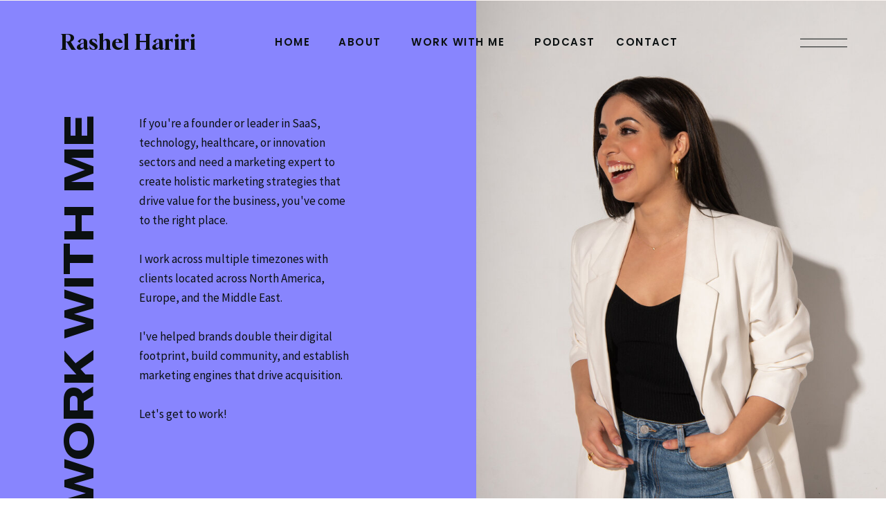

--- FILE ---
content_type: text/html; charset=UTF-8
request_url: https://rashelhariri.com/services
body_size: 20886
content:
<!DOCTYPE html>
<html class="d" lang="en">
  <head>
    <meta charset="UTF-8" />
    <meta name="viewport" content="width=device-width, initial-scale=1" />
    <title>Services</title>
      <link rel="icon" type="image/png" href="//static.showit.co/200/zUH9ZCg0SDWxi_a8ou_zCg/223722/rashel_hariri_2.png" />
      <link rel="preconnect" href="https://static.showit.co" />
      <link rel="canonical" href="https://rashelhariri.com/services" />
    
    <link rel="preconnect" href="https://fonts.googleapis.com">
<link rel="preconnect" href="https://fonts.gstatic.com" crossorigin>
<link href="https://fonts.googleapis.com/css?family=Poppins:600|Source+Sans+Pro:regular" rel="stylesheet" type="text/css"/>
<style>
@font-face{font-family:Albra Semi;src:url('//static.showit.co/file/IUet5T4FTFC6zR0zdMBYgw/shared/albrasemi.woff');}
@font-face{font-family:Made Outer Sans Medium;src:url('//static.showit.co/file/YMSGlIJDSFiaESFSG1GoOQ/shared/madeoutersans-medium.woff');}
@font-face{font-family:Made Outer Sans Regular;src:url('//static.showit.co/file/25dLzZKLRe-QD1HnoMc1Sw/shared/madeoutersans.woff');}
 </style>
    <script id="init_data" type="application/json">
      {"mobile":{"w":320,"bgMediaType":"none","defaultTrIn":{"type":"fade","duration":1},"defaultTrOut":{"type":"fade","duration":1},"bgFillType":"color","bgColor":"colors-7"},"desktop":{"w":1200,"bgColor":"colors-7","bgMediaType":"none","bgFillType":"color"},"sid":"gxjjsij1qnuw1yaws7ff-w","break":768,"assetURL":"//static.showit.co","contactFormId":"223722/363071","cfAction":"aHR0cHM6Ly9jbGllbnRzZXJ2aWNlLnNob3dpdC5jby9jb250YWN0Zm9ybQ==","sgAction":"aHR0cHM6Ly9jbGllbnRzZXJ2aWNlLnNob3dpdC5jby9zb2NpYWxncmlk","blockData":[{"slug":"menu-open","visible":"a","states":[],"d":{"h":736,"w":1200,"locking":{"side":"t"},"nature":"wH","bgFillType":"color","bgColor":"#000000:0","bgMediaType":"none"},"m":{"h":539,"w":320,"locking":{"side":"t"},"nature":"wH","bgFillType":"color","bgColor":"colors-0","bgMediaType":"none"}},{"slug":"mobile-menu-closed","visible":"m","states":[],"d":{"h":400,"w":1200,"bgFillType":"color","bgColor":"#FFFFFF","bgMediaType":"none"},"m":{"h":1,"w":320,"locking":{},"bgFillType":"color","bgColor":"colors-6","bgMediaType":"none"}},{"slug":"desktop-menu","visible":"d","states":[],"d":{"h":1,"w":1200,"locking":{},"bgFillType":"color","bgColor":"colors-6","bgMediaType":"none"},"m":{"h":166,"w":320,"bgFillType":"color","bgColor":"#FFFFFF","bgMediaType":"none"}},{"slug":"hero","visible":"a","states":[],"d":{"h":816,"w":1200,"stateTrIn":{"type":"fade","duration":1},"stateTrOut":{"type":"fade","duration":1},"bgFillType":"color","bgColor":"#8885fe","bgMediaType":"none"},"m":{"h":901,"w":320,"stateTrIn":{"type":"fade","duration":1},"stateTrOut":{"duration":1},"bgFillType":"color","bgColor":"#8885fe","bgMediaType":"none"},"ps":[{"trigger":"offscreen","type":"show","block":"demo-only-delete"}]},{"slug":"bio","visible":"a","states":[{"d":{"bgFillType":"color","bgColor":"#000000:0","bgMediaType":"none"},"m":{"bgFillType":"color","bgColor":"#000000:0","bgMediaType":"none"},"slug":"center-justified-version"},{"d":{"bgFillType":"color","bgColor":"#000000:0","bgMediaType":"none"},"m":{"bgFillType":"color","bgColor":"#000000:0","bgMediaType":"none"},"slug":"left-justified-version"}],"d":{"h":591,"w":1200,"bgFillType":"color","bgColor":"colors-7","bgMediaType":"none"},"m":{"h":341,"w":320,"bgFillType":"color","bgColor":"colors-7","bgMediaType":"none"},"stateTrans":[{},{}]},{"slug":"timeline-1","visible":"a","states":[{"d":{"bgFillType":"color","bgColor":"#000000:0","bgMediaType":"none"},"m":{"bgFillType":"color","bgColor":"#000000:0","bgMediaType":"none"},"slug":"view-1"},{"d":{"bgFillType":"color","bgColor":"#000000:0","bgMediaType":"none"},"m":{"bgFillType":"color","bgColor":"#000000:0","bgMediaType":"none"},"slug":"view-2"}],"d":{"h":466,"w":1200,"bgFillType":"color","bgColor":"#ffffff","bgMediaType":"none"},"m":{"h":681,"w":320,"bgFillType":"color","bgColor":"#ffffff","bgMediaType":"none"},"stateTrans":[{},{}]},{"slug":"offering-1","visible":"a","states":[],"d":{"h":400,"w":1200,"stateTrIn":{"type":"fade","duration":1},"stateTrOut":{"duration":1},"bgFillType":"color","bgColor":"#000000","bgMediaType":"image","bgOpacity":75,"bgPos":"cm","bgScale":"cover","bgScroll":"x"},"m":{"h":440,"w":320,"stateTrIn":{"type":"fade","duration":1},"stateTrOut":{"duration":1},"bgFillType":"color","bgColor":"#000000","bgMediaType":"image","bgOpacity":75,"bgPos":"cb","bgScale":"cover","bgScroll":"x"},"ps":[{"trigger":"offscreen","type":"show","block":"demo-only-delete"}]},{"slug":"offering-2","visible":"a","states":[],"d":{"h":400,"w":1200,"stateTrIn":{"type":"fade","duration":1},"stateTrOut":{"duration":1},"bgFillType":"color","bgColor":"#8885fe","bgMediaType":"image","bgOpacity":75,"bgPos":"cb","bgScale":"cover","bgScroll":"x"},"m":{"h":445,"w":320,"stateTrIn":{"type":"fade","duration":1},"stateTrOut":{"duration":1},"bgFillType":"color","bgColor":"#8885fe","bgMediaType":"image","bgOpacity":75,"bgPos":"cb","bgScale":"cover","bgScroll":"x"},"ps":[{"trigger":"offscreen","type":"show","block":"demo-only-delete"}]},{"slug":"offering-2-1","visible":"a","states":[],"d":{"h":400,"w":1200,"stateTrIn":{"type":"fade","duration":1},"stateTrOut":{"duration":1},"bgFillType":"color","bgColor":"#434b5e","bgMediaType":"image","bgOpacity":75,"bgPos":"cb","bgScale":"cover","bgScroll":"x"},"m":{"h":445,"w":320,"stateTrIn":{"type":"fade","duration":1},"stateTrOut":{"duration":1},"bgFillType":"color","bgColor":"#434b5e","bgMediaType":"image","bgOpacity":75,"bgPos":"cb","bgScale":"cover","bgScroll":"x"},"ps":[{"trigger":"offscreen","type":"show","block":"demo-only-delete"}]},{"slug":"offering-3","visible":"a","states":[],"d":{"h":450,"w":1200,"stateTrIn":{"type":"fade","duration":1},"stateTrOut":{"duration":1},"bgFillType":"color","bgColor":"colors-5","bgMediaType":"image","bgOpacity":75,"bgPos":"cb","bgScale":"cover","bgScroll":"x"},"m":{"h":445,"w":320,"stateTrIn":{"type":"fade","duration":1},"stateTrOut":{"duration":1},"bgFillType":"color","bgColor":"colors-5","bgMediaType":"image","bgOpacity":75,"bgPos":"cb","bgScale":"cover","bgScroll":"x"},"ps":[{"trigger":"offscreen","type":"show","block":"demo-only-delete"}]},{"slug":"what-you-ll-find","visible":"a","states":[],"d":{"h":559,"w":1200,"bgFillType":"color","bgColor":"colors-0","bgMediaType":"none"},"m":{"h":576,"w":320,"bgFillType":"color","bgColor":"colors-7","bgMediaType":"none"}},{"slug":"reviews","visible":"a","states":[],"d":{"h":1196,"w":1200,"bgFillType":"color","bgColor":"colors-7","bgMediaType":"none"},"m":{"h":1511,"w":320,"bgFillType":"color","bgColor":"colors-7","bgMediaType":"none"}},{"slug":"money-moves","visible":"a","states":[],"d":{"h":701,"w":1200,"bgFillType":"color","bgColor":"colors-0","bgMediaType":"image","bgImage":{"key":"iRW4VZyCSe-GLUhf6nxPkA/223722/ulibphotography2.jpg","aspect_ratio":0.66673,"title":"ulibphotography2","type":"asset"},"bgOpacity":55,"bgPos":"rt","bgScale":"cover","bgScroll":"x"},"m":{"h":411,"w":320,"stateTrOut":{"type":"none","direction":"Up"},"bgFillType":"color","bgColor":"#000000","bgMediaType":"image","bgImage":{"key":"iRW4VZyCSe-GLUhf6nxPkA/223722/ulibphotography2.jpg","aspect_ratio":0.66673,"title":"ulibphotography2","type":"asset"},"bgOpacity":55,"bgPos":"cm","bgScale":"cover","bgScroll":"x"}},{"slug":"elsewhere","visible":"a","states":[],"d":{"h":822,"w":1200,"bgFillType":"color","bgColor":"colors-0","bgMediaType":"image","bgImage":{"key":"FiiKuy8mTJCNs4NdRWmqyQ/223722/pexels-mikhail-nilov-6893376.jpg","aspect_ratio":0.66667,"title":"pexels-mikhail-nilov-6893376","type":"asset"},"bgOpacity":90,"bgPos":"cm","bgScale":"cover","bgScroll":"x"},"m":{"h":455,"w":320,"bgFillType":"color","bgColor":"colors-0","bgMediaType":"image","bgImage":{"key":"FiiKuy8mTJCNs4NdRWmqyQ/223722/pexels-mikhail-nilov-6893376.jpg","aspect_ratio":0.66667,"title":"pexels-mikhail-nilov-6893376","type":"asset"},"bgOpacity":85,"bgPos":"cm","bgScale":"cover","bgScroll":"x"}},{"slug":"footer","visible":"a","states":[],"d":{"h":770,"w":1200,"bgFillType":"color","bgColor":"colors-0","bgMediaType":"none"},"m":{"h":870,"w":320,"bgFillType":"color","bgColor":"colors-0","bgMediaType":"none"}}],"elementData":[{"type":"simple","visible":"d","id":"menu-open_0","blockId":"menu-open","m":{"x":0,"y":0,"w":320,"h":567,"a":0,"lockV":"s"},"d":{"x":783,"y":0,"w":480,"h":736,"a":0,"lockH":"r","lockV":"s"}},{"type":"graphic","visible":"a","id":"menu-open_1","blockId":"menu-open","m":{"x":-2,"y":-3,"w":327,"h":542,"a":0,"o":55},"d":{"x":783,"y":-2,"w":423,"h":739,"a":0,"o":40,"lockH":"r","lockV":"s"},"c":{"key":"iRW4VZyCSe-GLUhf6nxPkA/223722/ulibphotography2.jpg","aspect_ratio":0.66673}},{"type":"icon","visible":"a","id":"menu-open_2","blockId":"menu-open","m":{"x":272,"y":14,"w":36,"h":33,"a":0,"lockV":"t"},"d":{"x":1144,"y":15,"w":40,"h":49,"a":0,"lockH":"r","lockV":"t"},"pc":[{"type":"hide","block":"menu-open"}]},{"type":"simple","visible":"a","id":"menu-open_3","blockId":"menu-open","m":{"x":43,"y":404,"w":235,"h":50,"a":0},"d":{"x":852,"y":573,"w":270,"h":60,"a":0,"lockH":"r","lockV":"b"}},{"type":"icon","visible":"a","id":"menu-open_4","blockId":"menu-open","m":{"x":137,"y":481,"w":23,"h":20,"a":0},"d":{"x":887,"y":668,"w":22,"h":20,"a":0,"lockH":"r","lockV":"b"}},{"type":"icon","visible":"a","id":"menu-open_5","blockId":"menu-open","m":{"x":165,"y":479,"w":23,"h":22,"a":0},"d":{"x":922,"y":665,"w":26,"h":24,"a":0,"lockH":"r","lockV":"b"}},{"type":"icon","visible":"a","id":"menu-open_6","blockId":"menu-open","m":{"x":193,"y":479,"w":23,"h":22,"a":0},"d":{"x":854,"y":665,"w":26,"h":24,"a":0,"lockH":"r","lockV":"b"}},{"type":"text","visible":"a","id":"menu-open_7","blockId":"menu-open","m":{"x":48,"y":106,"w":265,"h":25,"a":0},"d":{"x":852,"y":196,"w":235,"h":34,"a":0,"lockH":"r"},"pc":[{"type":"hide","block":"menu-open"}]},{"type":"text","visible":"a","id":"menu-open_8","blockId":"menu-open","m":{"x":48,"y":141,"w":265,"h":25,"a":0},"d":{"x":852,"y":238,"w":235,"h":34,"a":0,"lockH":"r"},"pc":[{"type":"hide","block":"menu-open"}]},{"type":"text","visible":"a","id":"menu-open_9","blockId":"menu-open","m":{"x":48,"y":176,"w":265,"h":25,"a":0},"d":{"x":854,"y":280,"w":235,"h":34,"a":0,"lockH":"r"},"pc":[{"type":"hide","block":"menu-open"}]},{"type":"text","visible":"a","id":"menu-open_10","blockId":"menu-open","m":{"x":48,"y":245,"w":265,"h":25,"a":0},"d":{"x":856,"y":363,"w":235,"h":34,"a":0,"lockH":"r"},"pc":[{"type":"hide","block":"menu-open"}]},{"type":"text","visible":"a","id":"menu-open_11","blockId":"menu-open","m":{"x":54,"y":420,"w":217,"h":13,"a":0},"d":{"x":887,"y":590,"w":206,"h":18,"a":0,"lockH":"r","lockV":"b"},"pc":[{"type":"hide","block":"menu-open"}]},{"type":"text","visible":"a","id":"menu-open_12","blockId":"menu-open","m":{"x":45,"y":477,"w":66,"h":25,"a":0,"lockV":"s"},"d":{"x":963,"y":666,"w":104,"h":25,"a":0,"lockH":"r","lockV":"b"}},{"type":"text","visible":"a","id":"menu-open_13","blockId":"menu-open","m":{"x":48,"y":210,"w":265,"h":25,"a":0},"d":{"x":854,"y":321,"w":235,"h":34,"a":0,"lockH":"r"},"pc":[{"type":"hide","block":"menu-open"}]},{"type":"text","visible":"a","id":"menu-open_14","blockId":"menu-open","m":{"x":38,"y":47,"w":245,"h":41,"a":0},"d":{"x":826,"y":89,"w":323,"h":53,"a":0}},{"type":"icon","visible":"m","id":"mobile-menu-closed_0","blockId":"mobile-menu-closed","m":{"x":275,"y":5,"w":33,"h":45,"a":0,"lockV":"t"},"d":{"x":575,"y":175,"w":100,"h":100,"a":0},"pc":[{"type":"show","block":"menu-open"}]},{"type":"text","visible":"a","id":"mobile-menu-closed_1","blockId":"mobile-menu-closed","m":{"x":13,"y":19,"w":218,"h":21,"a":0},"d":{"x":49,"y":45,"w":231,"h":30,"a":0}},{"type":"text","visible":"d","id":"desktop-menu_0","blockId":"desktop-menu","m":{"x":95.999,"y":325.057,"w":128.003,"h":17.003,"a":0},"d":{"x":355,"y":47,"w":55,"h":25,"a":0}},{"type":"text","visible":"d","id":"desktop-menu_1","blockId":"desktop-menu","m":{"x":95.999,"y":352.546,"w":128.003,"h":17.003,"a":0},"d":{"x":449,"y":47,"w":61,"h":25,"a":0}},{"type":"text","visible":"d","id":"desktop-menu_2","blockId":"desktop-menu","m":{"x":95.999,"y":407.523,"w":128.003,"h":17.003,"a":0},"d":{"x":550,"y":47,"w":143,"h":25,"a":0}},{"type":"text","visible":"d","id":"desktop-menu_3","blockId":"desktop-menu","m":{"x":94.999,"y":462.5,"w":128.003,"h":17.003,"a":0},"d":{"x":732,"y":47,"w":79,"h":25,"a":0}},{"type":"text","visible":"d","id":"desktop-menu_4","blockId":"desktop-menu","m":{"x":94.999,"y":462.5,"w":128.003,"h":17.003,"a":0},"d":{"x":850,"y":47,"w":43,"h":25,"a":0}},{"type":"icon","visible":"d","id":"desktop-menu_5","blockId":"desktop-menu","m":{"x":135,"y":58,"w":50,"h":50,"a":0},"d":{"x":1076,"y":42,"w":68,"h":40,"a":0,"lockH":"r"},"pc":[{"type":"show","block":"menu-open"}]},{"type":"text","visible":"a","id":"desktop-menu_6","blockId":"desktop-menu","m":{"x":99,"y":63,"w":122.99999999999999,"h":41,"a":0},"d":{"x":27,"y":47,"w":242,"h":21,"a":0}},{"type":"icon","visible":"d","id":"hero_0","blockId":"hero","m":{"x":273,"y":443,"w":30,"h":40,"a":0},"d":{"x":1119,"y":667,"w":46,"h":46,"a":0,"lockH":"r"}},{"type":"graphic","visible":"a","id":"hero_1","blockId":"hero","m":{"x":-1,"y":0,"w":322,"h":339,"a":0},"d":{"x":648,"y":-1,"w":561,"h":818,"a":0,"gs":{"s":50},"lockH":"rs"},"c":{"key":"XIFksKR1T-WvI78M-tphCA/223722/rashel-edit-2_2.jpg","aspect_ratio":0.71432}},{"type":"text","visible":"a","id":"hero_2","blockId":"hero","m":{"x":35,"y":385,"w":225,"h":89,"a":0},"d":{"x":-159,"y":379,"w":597,"h":140,"a":-90,"lockH":"l"}},{"type":"text","visible":"a","id":"hero_3","blockId":"hero","m":{"x":35,"y":496,"w":239,"h":428,"a":0},"d":{"x":201,"y":163,"w":315,"h":454,"a":0,"lockH":"l"}},{"type":"text","visible":"a","id":"bio_center-justified-version_0","blockId":"bio","m":{"x":60,"y":52,"w":201,"h":23,"a":0},"d":{"x":485,"y":125,"w":230,"h":20,"a":0}},{"type":"line","visible":"a","id":"bio_center-justified-version_1","blockId":"bio","m":{"x":115,"y":292,"w":108,"h":9,"a":0},"d":{"x":492,"y":468,"w":248,"h":14,"a":0}},{"type":"line","visible":"a","id":"bio_center-justified-version_2","blockId":"bio","m":{"x":155,"y":111,"w":120,"h":9,"a":0},"d":{"x":506,"y":238,"w":249,"h":15,"a":0}},{"type":"line","visible":"a","id":"bio_center-justified-version_3","blockId":"bio","m":{"x":94,"y":220,"w":156,"h":9,"a":0},"d":{"x":222,"y":386,"w":284,"h":14,"a":0}},{"type":"text","visible":"a","id":"bio_center-justified-version_4","blockId":"bio","m":{"x":19,"y":90,"w":282,"h":252,"a":0},"d":{"x":165,"y":185,"w":870,"h":257,"a":0,"trIn":{"cl":"fadeIn","d":"0.5","dl":"0"}}},{"type":"line","visible":"a","id":"bio_left-justified-version_0","blockId":"bio","m":{"x":153,"y":101,"w":124,"h":9,"a":0},"d":{"x":388,"y":235,"w":249,"h":15,"a":0}},{"type":"line","visible":"a","id":"bio_left-justified-version_1","blockId":"bio","m":{"x":29,"y":203,"w":135,"h":9,"a":0},"d":{"x":100,"y":385,"w":286,"h":14,"a":0}},{"type":"line","visible":"a","id":"bio_left-justified-version_2","blockId":"bio","m":{"x":109,"y":274,"w":135,"h":9,"a":0},"d":{"x":574,"y":459,"w":289,"h":14,"a":0}},{"type":"text","visible":"a","id":"bio_left-justified-version_3","blockId":"bio","m":{"x":32,"y":40,"w":201,"h":23,"a":0},"d":{"x":105,"y":114,"w":230,"h":20,"a":0}},{"type":"text","visible":"a","id":"bio_left-justified-version_4","blockId":"bio","m":{"x":32,"y":80,"w":270,"h":197,"a":0},"d":{"x":103,"y":184,"w":870,"h":257,"a":0,"trIn":{"cl":"fadeIn","d":"0.5","dl":"0"}}},{"type":"text","visible":"a","id":"bio_left-justified-version_5","blockId":"bio","m":{"x":32,"y":308,"w":250,"h":147,"a":0,"trIn":{"cl":"fadeIn","d":"0.5","dl":"0"}},"d":{"x":103,"y":520,"w":782,"h":74,"a":0,"trIn":{"cl":"fadeIn","d":"0.5","dl":"0"}}},{"type":"text","visible":"a","id":"bio_left-justified-version_6","blockId":"bio","m":{"x":32,"y":477,"w":250,"h":243,"a":0},"d":{"x":103,"y":621,"w":769,"h":163,"a":0}},{"type":"simple","visible":"a","id":"bio_left-justified-version_7","blockId":"bio","m":{"x":233,"y":1333,"w":58,"h":58,"a":0},"d":{"x":1023,"y":751,"w":73,"h":73,"a":0}},{"type":"icon","visible":"a","id":"bio_left-justified-version_8","blockId":"bio","m":{"x":250,"y":1350,"w":25,"h":25,"a":90},"d":{"x":1042,"y":770,"w":34,"h":34,"a":90}},{"type":"icon","visible":"a","id":"timeline-1_0","blockId":"timeline-1","m":{"x":16,"y":272,"w":30,"h":30,"a":90},"d":{"x":97,"y":325,"w":34,"h":34,"a":0}},{"type":"text","visible":"a","id":"timeline-1_1","blockId":"timeline-1","m":{"x":-70,"y":153,"w":206,"h":29,"a":90,"trIn":{"cl":"fadeIn","d":"0.5","dl":"0"}},"d":{"x":15,"y":187,"w":206,"h":29,"a":90,"trIn":{"cl":"fadeIn","d":"0.5","dl":"0"}}},{"type":"simple","visible":"a","id":"timeline-1_view-1_0","blockId":"timeline-1","m":{"x":64,"y":65,"w":10,"h":598,"a":0},"d":{"x":189,"y":336,"w":1012,"h":13,"a":0}},{"type":"simple","visible":"a","id":"timeline-1_view-1_1","blockId":"timeline-1","m":{"x":64,"y":519,"w":10,"h":10,"a":0},"d":{"x":858,"y":336,"w":13,"h":13,"a":0}},{"type":"simple","visible":"a","id":"timeline-1_view-1_2","blockId":"timeline-1","m":{"x":64,"y":289,"w":10,"h":10,"a":0},"d":{"x":525,"y":336,"w":13,"h":13,"a":0}},{"type":"simple","visible":"a","id":"timeline-1_view-1_3","blockId":"timeline-1","m":{"x":64,"y":60,"w":10,"h":10,"a":0},"d":{"x":181,"y":336,"w":13,"h":13,"a":0}},{"type":"text","visible":"a","id":"timeline-1_view-1_4","blockId":"timeline-1","m":{"x":97,"y":123,"w":202,"h":126,"a":0,"trIn":{"cl":"fadeIn","d":"0.5","dl":"0"}},"d":{"x":182,"y":160,"w":295,"h":132,"a":0,"trIn":{"cl":"fadeIn","d":"0.5","dl":"0"}}},{"type":"text","visible":"a","id":"timeline-1_view-1_5","blockId":"timeline-1","m":{"x":97,"y":59,"w":100,"h":48,"a":0,"trIn":{"cl":"fadeIn","d":"0.5","dl":"0"}},"d":{"x":188,"y":74,"w":275,"h":38,"a":0,"trIn":{"cl":"fadeIn","d":"0.5","dl":"0"}}},{"type":"text","visible":"a","id":"timeline-1_view-1_6","blockId":"timeline-1","m":{"x":97,"y":352,"w":202,"h":134,"a":0,"trIn":{"cl":"fadeIn","d":"0.5","dl":"0"}},"d":{"x":525,"y":160,"w":295,"h":132,"a":0,"trIn":{"cl":"fadeIn","d":"0.5","dl":"0"}}},{"type":"text","visible":"a","id":"timeline-1_view-1_7","blockId":"timeline-1","m":{"x":97,"y":284,"w":159,"h":40,"a":0,"trIn":{"cl":"fadeIn","d":"0.5","dl":"0"}},"d":{"x":525,"y":74,"w":275,"h":38,"a":0,"trIn":{"cl":"fadeIn","d":"0.5","dl":"0"}}},{"type":"text","visible":"a","id":"timeline-1_view-1_8","blockId":"timeline-1","m":{"x":97,"y":552,"w":202,"h":119,"a":0,"trIn":{"cl":"fadeIn","d":"0.5","dl":"0"}},"d":{"x":861,"y":160,"w":295,"h":132,"a":0,"trIn":{"cl":"fadeIn","d":"0.5","dl":"0"}}},{"type":"text","visible":"a","id":"timeline-1_view-1_9","blockId":"timeline-1","m":{"x":97,"y":513,"w":159,"h":38,"a":0,"trIn":{"cl":"fadeIn","d":"0.5","dl":"0"}},"d":{"x":861,"y":74,"w":275,"h":38,"a":0,"trIn":{"cl":"fadeIn","d":"0.5","dl":"0"}}},{"type":"simple","visible":"a","id":"timeline-1_view-2_0","blockId":"timeline-1","m":{"x":64,"y":65,"w":10,"h":553,"a":0},"d":{"x":189,"y":336,"w":1012,"h":13,"a":0}},{"type":"simple","visible":"a","id":"timeline-1_view-2_1","blockId":"timeline-1","m":{"x":64,"y":473,"w":10,"h":10,"a":0},"d":{"x":858,"y":336,"w":13,"h":13,"a":0}},{"type":"simple","visible":"a","id":"timeline-1_view-2_2","blockId":"timeline-1","m":{"x":64,"y":273,"w":10,"h":10,"a":0},"d":{"x":525,"y":336,"w":13,"h":13,"a":0}},{"type":"simple","visible":"a","id":"timeline-1_view-2_3","blockId":"timeline-1","m":{"x":64,"y":60,"w":10,"h":10,"a":0},"d":{"x":181,"y":336,"w":13,"h":13,"a":0}},{"type":"text","visible":"a","id":"timeline-1_view-2_4","blockId":"timeline-1","m":{"x":97,"y":101,"w":202,"h":124,"a":0,"trIn":{"cl":"fadeIn","d":"0.5","dl":"0"}},"d":{"x":182,"y":160,"w":295,"h":132,"a":0,"trIn":{"cl":"fadeIn","d":"0.5","dl":"0"}}},{"type":"text","visible":"a","id":"timeline-1_view-2_5","blockId":"timeline-1","m":{"x":97,"y":59,"w":100,"h":48,"a":0,"trIn":{"cl":"fadeIn","d":"0.5","dl":"0"}},"d":{"x":182,"y":98,"w":275,"h":38,"a":0,"trIn":{"cl":"fadeIn","d":"0.5","dl":"0"}}},{"type":"text","visible":"a","id":"timeline-1_view-2_6","blockId":"timeline-1","m":{"x":97,"y":301,"w":202,"h":125,"a":0,"trIn":{"cl":"fadeIn","d":"0.5","dl":"0"}},"d":{"x":525,"y":160,"w":295,"h":132,"a":0,"trIn":{"cl":"fadeIn","d":"0.5","dl":"0"}}},{"type":"text","visible":"a","id":"timeline-1_view-2_7","blockId":"timeline-1","m":{"x":97,"y":262,"w":100,"h":38,"a":0,"trIn":{"cl":"fadeIn","d":"0.5","dl":"0"}},"d":{"x":525,"y":98,"w":275,"h":38,"a":0,"trIn":{"cl":"fadeIn","d":"0.5","dl":"0"}}},{"type":"text","visible":"a","id":"timeline-1_view-2_8","blockId":"timeline-1","m":{"x":97,"y":503,"w":202,"h":119,"a":0,"trIn":{"cl":"fadeIn","d":"0.5","dl":"0"}},"d":{"x":861,"y":160,"w":295,"h":132,"a":0,"trIn":{"cl":"fadeIn","d":"0.5","dl":"0"}}},{"type":"text","visible":"a","id":"timeline-1_view-2_9","blockId":"timeline-1","m":{"x":97,"y":464,"w":100,"h":38,"a":0,"trIn":{"cl":"fadeIn","d":"0.5","dl":"0"}},"d":{"x":861,"y":98,"w":275,"h":38,"a":0,"trIn":{"cl":"fadeIn","d":"0.5","dl":"0"}}},{"type":"text","visible":"a","id":"offering-1_0","blockId":"offering-1","m":{"x":30,"y":50,"w":261,"h":117,"a":0},"d":{"x":227,"y":50,"w":747,"h":81,"a":0}},{"type":"text","visible":"a","id":"offering-1_1","blockId":"offering-1","m":{"x":83,"y":358,"w":156,"h":18,"a":0,"trIn":{"cl":"fadeIn","d":"0.5","dl":"0"}},"d":{"x":467,"y":309,"w":266,"h":33,"a":0,"trIn":{"cl":"fadeIn","d":"0.5","dl":"0"}}},{"type":"line","visible":"a","id":"offering-1_2","blockId":"offering-1","m":{"x":106,"y":380,"w":111,"a":0},"d":{"x":530,"y":336,"w":142,"h":2,"a":0}},{"type":"text","visible":"a","id":"offering-1_3","blockId":"offering-1","m":{"x":34,"y":145,"w":252,"h":213,"a":0},"d":{"x":289,"y":149,"w":622,"h":127,"a":0}},{"type":"text","visible":"a","id":"offering-2_0","blockId":"offering-2","m":{"x":21,"y":49,"w":279,"h":117,"a":0},"d":{"x":123,"y":43,"w":955,"h":75,"a":0}},{"type":"text","visible":"a","id":"offering-2_1","blockId":"offering-2","m":{"x":39,"y":143,"w":250,"h":223,"a":0},"d":{"x":300,"y":143,"w":600,"h":141,"a":0}},{"type":"text","visible":"a","id":"offering-2_2","blockId":"offering-2","m":{"x":82,"y":373,"w":156,"h":18,"a":0,"trIn":{"cl":"fadeIn","d":"0.5","dl":"0"}},"d":{"x":467,"y":309,"w":266,"h":33,"a":0,"trIn":{"cl":"fadeIn","d":"0.5","dl":"0"}}},{"type":"line","visible":"a","id":"offering-2_3","blockId":"offering-2","m":{"x":105,"y":390,"w":111,"a":0},"d":{"x":530,"y":336,"w":142,"h":2,"a":0}},{"type":"text","visible":"a","id":"offering-2-1_0","blockId":"offering-2-1","m":{"x":21,"y":71,"w":279,"h":83,"a":0},"d":{"x":265,"y":60,"w":670,"h":83,"a":0}},{"type":"text","visible":"a","id":"offering-2-1_1","blockId":"offering-2-1","m":{"x":82,"y":312,"w":156,"h":18,"a":0,"trIn":{"cl":"fadeIn","d":"0.5","dl":"0"}},"d":{"x":467,"y":307,"w":266,"h":33,"a":0,"trIn":{"cl":"fadeIn","d":"0.5","dl":"0"}}},{"type":"line","visible":"a","id":"offering-2-1_2","blockId":"offering-2-1","m":{"x":105,"y":329,"w":111,"a":0},"d":{"x":530,"y":334,"w":142,"h":2,"a":0}},{"type":"text","visible":"a","id":"offering-2-1_3","blockId":"offering-2-1","m":{"x":39,"y":173,"w":243,"h":18,"a":0},"d":{"x":293,"y":153,"w":615,"h":139,"a":0}},{"type":"text","visible":"a","id":"offering-3_0","blockId":"offering-3","m":{"x":16,"y":28,"w":289,"h":84,"a":0},"d":{"x":206,"y":60,"w":788,"h":73,"a":0}},{"type":"text","visible":"a","id":"offering-3_1","blockId":"offering-3","m":{"x":43,"y":119,"w":236,"h":226,"a":0},"d":{"x":305,"y":158,"w":591,"h":132,"a":0}},{"type":"line","visible":"a","id":"offering-3_2","blockId":"offering-3","m":{"x":105,"y":375,"w":111,"a":0},"d":{"x":531,"y":341,"w":142,"h":2,"a":0}},{"type":"text","visible":"a","id":"offering-3_3","blockId":"offering-3","m":{"x":82,"y":354,"w":156,"h":18,"a":0,"trIn":{"cl":"fadeIn","d":"0.5","dl":"0"}},"d":{"x":468,"y":314,"w":266,"h":33,"a":0,"trIn":{"cl":"fadeIn","d":"0.5","dl":"0"}}},{"type":"simple","visible":"a","id":"what-you-ll-find_0","blockId":"what-you-ll-find","m":{"x":0,"y":-28,"w":300,"h":347,"a":0},"d":{"x":0,"y":-63,"w":601,"h":623,"a":0,"lockH":"ls"}},{"type":"simple","visible":"a","id":"what-you-ll-find_1","blockId":"what-you-ll-find","m":{"x":20,"y":239,"w":300,"h":318,"a":0},"d":{"x":601,"y":135,"w":602,"h":477,"a":0,"lockH":"rs"}},{"type":"text","visible":"a","id":"what-you-ll-find_2","blockId":"what-you-ll-find","m":{"x":32,"y":15,"w":201,"h":23,"a":0},"d":{"x":103,"y":94,"w":305,"h":20,"a":0}},{"type":"text","visible":"a","id":"what-you-ll-find_3","blockId":"what-you-ll-find","m":{"x":32,"y":51,"w":257,"h":154,"a":0},"d":{"x":103,"y":149,"w":445,"h":257,"a":0,"trIn":{"cl":"fadeIn","d":"0.5","dl":"0"}}},{"type":"text","visible":"a","id":"what-you-ll-find_4","blockId":"what-you-ll-find","m":{"x":153,"y":302,"w":139,"h":23,"a":0},"d":{"x":725,"y":154,"w":314,"h":20,"a":0}},{"type":"text","visible":"a","id":"what-you-ll-find_5","blockId":"what-you-ll-find","m":{"x":33,"y":344,"w":259,"h":160,"a":0},"d":{"x":725,"y":209,"w":564,"h":244,"a":0,"trIn":{"cl":"fadeIn","d":"0.5","dl":"0"}}},{"type":"line","visible":"a","id":"reviews_0","blockId":"reviews","m":{"x":31,"y":909,"w":260,"a":0},"d":{"x":122,"y":787,"w":957,"h":1,"a":0}},{"type":"line","visible":"a","id":"reviews_1","blockId":"reviews","m":{"x":39,"y":437,"w":260,"a":0},"d":{"x":122,"y":474,"w":957,"h":1,"a":0}},{"type":"text","visible":"a","id":"reviews_2","blockId":"reviews","m":{"x":29,"y":40,"w":262,"h":21,"a":0},"d":{"x":129,"y":138,"w":380,"h":27,"a":0}},{"type":"icon","visible":"a","id":"reviews_3","blockId":"reviews","m":{"x":20,"y":86,"w":73,"h":68,"a":0},"d":{"x":121,"y":195,"w":122,"h":122,"a":0}},{"type":"text","visible":"a","id":"reviews_4","blockId":"reviews","m":{"x":39,"y":128,"w":264,"h":104,"a":0},"d":{"x":187,"y":239,"w":827,"h":136,"a":0,"trIn":{"cl":"fadeIn","d":"0.5","dl":"0"}}},{"type":"text","visible":"a","id":"reviews_5","blockId":"reviews","m":{"x":42,"y":441,"w":258,"h":14,"a":0},"d":{"x":187,"y":395,"w":570,"h":27,"a":0}},{"type":"icon","visible":"a","id":"reviews_6","blockId":"reviews","m":{"x":51,"y":480,"w":73,"h":68,"a":0},"d":{"x":121,"y":499,"w":122,"h":122,"a":0}},{"type":"text","visible":"a","id":"reviews_7","blockId":"reviews","m":{"x":56,"y":521,"w":231,"h":84,"a":0},"d":{"x":187,"y":539,"w":834,"h":142,"a":0,"trIn":{"cl":"fadeIn","d":"0.5","dl":"0"}}},{"type":"text","visible":"a","id":"reviews_8","blockId":"reviews","m":{"x":46,"y":915,"w":245,"h":21,"a":0},"d":{"x":187,"y":721,"w":503,"h":27,"a":0}},{"type":"icon","visible":"a","id":"reviews_9","blockId":"reviews","m":{"x":-1,"y":941,"w":73,"h":68,"a":0},"d":{"x":121,"y":818,"w":122,"h":122,"a":0}},{"type":"text","visible":"a","id":"reviews_10","blockId":"reviews","m":{"x":34,"y":978,"w":250,"h":84,"a":0},"d":{"x":187,"y":862,"w":834,"h":143,"a":0,"trIn":{"cl":"fadeIn","d":"0.5","dl":"0"}}},{"type":"text","visible":"a","id":"reviews_11","blockId":"reviews","m":{"x":34,"y":1470,"w":245,"h":21,"a":0},"d":{"x":182,"y":1096,"w":585,"h":27,"a":0}},{"type":"line","visible":"a","id":"reviews_12","blockId":"reviews","m":{"x":31,"y":1464,"w":260,"a":0},"d":{"x":122,"y":787,"w":957,"h":1,"a":0}},{"type":"text","visible":"a","id":"money-moves_0","blockId":"money-moves","m":{"x":35,"y":51,"w":229,"h":46,"a":0},"d":{"x":152,"y":147,"w":505,"h":110,"a":0}},{"type":"text","visible":"a","id":"money-moves_1","blockId":"money-moves","m":{"x":35,"y":151,"w":238,"h":141,"a":0},"d":{"x":152,"y":290,"w":372,"h":137,"a":0}},{"type":"text","visible":"a","id":"money-moves_2","blockId":"money-moves","m":{"x":35,"y":298,"w":189,"h":25,"a":0},"d":{"x":152,"y":438,"w":303,"h":39,"a":0}},{"type":"line","visible":"a","id":"money-moves_3","blockId":"money-moves","m":{"x":35,"y":348,"w":250,"a":0},"d":{"x":152,"y":508,"w":303,"h":1,"a":0}},{"type":"icon","visible":"a","id":"money-moves_4","blockId":"money-moves","m":{"x":260,"y":298,"w":25,"h":25,"a":0},"d":{"x":414,"y":438,"w":34,"h":34,"a":0}},{"type":"text","visible":"a","id":"elsewhere_0","blockId":"elsewhere","m":{"x":63,"y":94,"w":196,"h":18,"a":0},"d":{"x":452,"y":173,"w":298,"h":22,"a":0}},{"type":"text","visible":"a","id":"elsewhere_1","blockId":"elsewhere","m":{"x":33,"y":127,"w":255,"h":37,"a":0},"d":{"x":206,"y":206,"w":789,"h":112,"a":0}},{"type":"text","visible":"a","id":"elsewhere_2","blockId":"elsewhere","m":{"x":63,"y":184,"w":196,"h":18,"a":0},"d":{"x":462,"y":347,"w":278,"h":22,"a":0}},{"type":"text","visible":"a","id":"elsewhere_3","blockId":"elsewhere","m":{"x":33,"y":216,"w":255,"h":37,"a":0},"d":{"x":206,"y":377,"w":789,"h":112,"a":0}},{"type":"text","visible":"a","id":"elsewhere_4","blockId":"elsewhere","m":{"x":63,"y":279,"w":196,"h":18,"a":0},"d":{"x":462,"y":511,"w":278,"h":22,"a":0}},{"type":"text","visible":"a","id":"elsewhere_5","blockId":"elsewhere","m":{"x":33,"y":312,"w":255,"h":37,"a":0},"d":{"x":206,"y":537,"w":789,"h":112,"a":0}},{"type":"text","visible":"a","id":"footer_0","blockId":"footer","m":{"x":35,"y":68,"w":247,"h":46,"a":0},"d":{"x":84,"y":135,"w":439,"h":50,"a":0}},{"type":"text","visible":"a","id":"footer_1","blockId":"footer","m":{"x":36,"y":106,"w":242,"h":51,"a":0},"d":{"x":84,"y":200,"w":386,"h":56,"a":0}},{"type":"text","visible":"a","id":"footer_2","blockId":"footer","m":{"x":37,"y":401,"w":145,"h":21,"a":0},"d":{"x":85,"y":358,"w":195,"h":27,"a":0}},{"type":"icon","visible":"a","id":"footer_3","blockId":"footer","m":{"x":41,"y":420,"w":27,"h":23,"a":0},"d":{"x":143,"y":398,"w":25,"h":25,"a":0}},{"type":"icon","visible":"a","id":"footer_4","blockId":"footer","m":{"x":70,"y":417,"w":23,"h":29,"a":0},"d":{"x":112,"y":398,"w":25,"h":25,"a":0}},{"type":"icon","visible":"a","id":"footer_5","blockId":"footer","m":{"x":100,"y":420,"w":22,"h":23,"a":0},"d":{"x":84,"y":398,"w":25,"h":25,"a":0}},{"type":"text","visible":"a","id":"footer_6","blockId":"footer","m":{"x":39,"y":184,"w":184,"h":17,"a":0},"d":{"x":1034,"y":135,"w":82,"h":23,"a":0}},{"type":"text","visible":"a","id":"footer_7","blockId":"footer","m":{"x":39,"y":215,"w":184,"h":17,"a":0},"d":{"x":991,"y":168,"w":125,"h":23,"a":0}},{"type":"text","visible":"a","id":"footer_8","blockId":"footer","m":{"x":39,"y":246,"w":184,"h":17,"a":0},"d":{"x":936,"y":200,"w":180,"h":23,"a":0}},{"type":"text","visible":"a","id":"footer_9","blockId":"footer","m":{"x":40,"y":307,"w":184,"h":17,"a":0},"d":{"x":988,"y":265,"w":128,"h":23,"a":0}},{"type":"text","visible":"a","id":"footer_10","blockId":"footer","m":{"x":41,"y":276,"w":184,"h":17,"a":0},"d":{"x":1013,"y":233,"w":105,"h":23,"a":0}},{"type":"simple","visible":"a","id":"footer_11","blockId":"footer","m":{"x":236,"y":-22,"w":58,"h":58,"a":0},"d":{"x":1065,"y":-39,"w":73,"h":73,"a":0}},{"type":"icon","visible":"a","id":"footer_12","blockId":"footer","m":{"x":253,"y":-5,"w":25,"h":25,"a":-90},"d":{"x":1084,"y":-20,"w":34,"h":34,"a":-90}},{"type":"text","visible":"a","id":"footer_14","blockId":"footer","m":{"x":41,"y":794,"w":287,"h":18,"a":0},"d":{"x":826,"y":721,"w":286,"h":20,"a":0}},{"type":"social","visible":"a","id":"footer_15","blockId":"footer","m":{"x":36,"y":525,"w":255,"h":243,"a":0},"d":{"x":63,"y":455,"w":1074,"h":182,"a":0}},{"type":"text","visible":"a","id":"footer_16","blockId":"footer","m":{"x":39,"y":457,"w":145,"h":21,"a":0},"d":{"x":296,"y":358,"w":254,"h":27,"a":0}},{"type":"icon","visible":"a","id":"footer_17","blockId":"footer","m":{"x":41,"y":477,"w":27,"h":23,"a":0},"d":{"x":355,"y":398,"w":25,"h":25,"a":0}},{"type":"icon","visible":"a","id":"footer_18","blockId":"footer","m":{"x":70,"y":474,"w":23,"h":29,"a":0},"d":{"x":324,"y":398,"w":25,"h":25,"a":0}},{"type":"icon","visible":"a","id":"footer_19","blockId":"footer","m":{"x":100,"y":477,"w":22,"h":23,"a":0},"d":{"x":296,"y":398,"w":25,"h":25,"a":0}},{"type":"text","visible":"a","id":"footer_20","blockId":"footer","m":{"x":39,"y":378,"w":100,"h":17,"a":0},"d":{"x":85,"y":322,"w":100,"h":23,"a":0}}]}
    </script>
    <link
      rel="stylesheet"
      type="text/css"
      href="https://cdnjs.cloudflare.com/ajax/libs/animate.css/3.4.0/animate.min.css"
    />
    <script
      id="si-jquery"
      src="https://ajax.googleapis.com/ajax/libs/jquery/3.5.1/jquery.min.js"
    ></script>
    		
		<script src="//lib.showit.co/engine/2.3.2/showit-lib.min.js"></script>
		<script src="//lib.showit.co/engine/2.3.2/showit.min.js"></script>

    <script>
      <!-- Google Tag Manager (noscript) -->
<noscript><iframe src="https://www.googletagmanager.com/ns.html?id=GTM-MHCVHMVB"
height="0" width="0" style="display:none;visibility:hidden"></iframe></noscript>
<!-- End Google Tag Manager (noscript) -->
      function initPage(){
      
      }
    </script>
    <link rel="stylesheet" type="text/css" href="//lib.showit.co/engine/2.3.2/showit.css" />
    <style id="si-page-css">
      html.m {background-color:rgba(255,255,255,1);}
html.d {background-color:rgba(255,255,255,1);}
.d .st-d-title {color:rgba(11,16,17,1);line-height:1;letter-spacing:0em;font-size:48px;text-align:center;font-family:'Albra Semi';font-weight:400;font-style:normal;}
.d .st-d-title.se-rc a {color:rgba(11,16,17,1);}
.d .st-d-title.se-rc a:hover {text-decoration:underline;color:rgba(11,16,17,1);opacity:0.8;}
.m .st-m-title {color:rgba(11,16,17,1);line-height:1;letter-spacing:0em;font-size:36px;text-align:center;font-family:'Albra Semi';font-weight:400;font-style:normal;}
.m .st-m-title.se-rc a {color:rgba(11,16,17,1);}
.m .st-m-title.se-rc a:hover {text-decoration:underline;color:rgba(11,16,17,1);opacity:0.8;}
.d .st-d-heading {color:rgba(11,16,17,1);text-transform:uppercase;line-height:1.4;letter-spacing:0em;font-size:22px;text-align:center;font-family:'Made Outer Sans Medium';font-weight:400;font-style:normal;}
.d .st-d-heading.se-rc a {color:rgba(11,16,17,1);}
.d .st-d-heading.se-rc a:hover {text-decoration:underline;color:rgba(11,16,17,1);opacity:0.8;}
.m .st-m-heading {color:rgba(11,16,17,1);text-transform:uppercase;line-height:1.2;letter-spacing:0em;font-size:16px;text-align:center;font-family:'Made Outer Sans Medium';font-weight:400;font-style:normal;}
.m .st-m-heading.se-rc a {color:rgba(11,16,17,1);}
.m .st-m-heading.se-rc a:hover {text-decoration:underline;color:rgba(11,16,17,1);opacity:0.8;}
.d .st-d-subheading {color:rgba(11,16,17,1);text-transform:uppercase;line-height:1.8;letter-spacing:0.1em;font-size:15px;text-align:center;font-family:'Poppins';font-weight:600;font-style:normal;}
.d .st-d-subheading.se-rc a {color:rgba(11,16,17,1);}
.d .st-d-subheading.se-rc a:hover {text-decoration:underline;color:rgba(11,16,17,1);opacity:0.8;}
.m .st-m-subheading {color:rgba(11,16,17,1);text-transform:uppercase;line-height:1.4;letter-spacing:0.1em;font-size:13px;text-align:center;font-family:'Poppins';font-weight:600;font-style:normal;}
.m .st-m-subheading.se-rc a {color:rgba(11,16,17,1);}
.m .st-m-subheading.se-rc a:hover {text-decoration:underline;color:rgba(11,16,17,1);opacity:0.8;}
.d .st-d-paragraph {color:rgba(11,16,17,1);line-height:1.9;letter-spacing:0em;font-size:16px;text-align:left;font-family:'Source Sans Pro';font-weight:400;font-style:normal;}
.d .st-d-paragraph.se-rc a {color:rgba(11,16,17,1);}
.d .st-d-paragraph.se-rc a:hover {text-decoration:underline;color:rgba(11,16,17,1);opacity:0.8;}
.m .st-m-paragraph {color:rgba(11,16,17,1);line-height:1.6;letter-spacing:0em;font-size:15px;text-align:left;font-family:'Source Sans Pro';font-weight:400;font-style:normal;}
.m .st-m-paragraph.se-rc a {color:rgba(11,16,17,1);}
.m .st-m-paragraph.se-rc a:hover {text-decoration:underline;color:rgba(11,16,17,1);opacity:0.8;}
.sib-menu-open {z-index:20;}
.m .sib-menu-open {height:539px;display:none;}
.d .sib-menu-open {height:736px;display:none;}
.m .sib-menu-open .ss-bg {background-color:rgba(11,16,17,1);}
.d .sib-menu-open .ss-bg {background-color:rgba(0,0,0,0);}
.m .sib-menu-open.sb-nm-wH .sc {height:539px;}
.d .sib-menu-open.sb-nd-wH .sc {height:736px;}
.d .sie-menu-open_0 {left:783px;top:0px;width:480px;height:736px;}
.m .sie-menu-open_0 {left:0px;top:0px;width:320px;height:567px;display:none;}
.d .sie-menu-open_0 .se-simple:hover {}
.m .sie-menu-open_0 .se-simple:hover {}
.d .sie-menu-open_0 .se-simple {background-color:rgba(11,16,17,1);}
.m .sie-menu-open_0 .se-simple {background-color:rgba(181,0,43,1);}
.d .sie-menu-open_1 {left:783px;top:-2px;width:423px;height:739px;opacity:0.4;}
.m .sie-menu-open_1 {left:-2px;top:-3px;width:327px;height:542px;opacity:0.55;}
.d .sie-menu-open_1 .se-img {background-repeat:no-repeat;background-size:cover;background-position:50% 50%;border-radius:inherit;}
.m .sie-menu-open_1 .se-img {background-repeat:no-repeat;background-size:cover;background-position:50% 50%;border-radius:inherit;}
.d .sie-menu-open_2:hover {opacity:1;transition-duration:0.5s;transition-property:opacity;}
.m .sie-menu-open_2:hover {opacity:1;transition-duration:0.5s;transition-property:opacity;}
.d .sie-menu-open_2 {left:1144px;top:15px;width:40px;height:49px;transition-duration:0.5s;transition-property:opacity;}
.m .sie-menu-open_2 {left:272px;top:14px;width:36px;height:33px;transition-duration:0.5s;transition-property:opacity;}
.d .sie-menu-open_2 svg {fill:rgba(136,133,254,1);transition-duration:0.5s;transition-property:fill;}
.m .sie-menu-open_2 svg {fill:rgba(136,133,254,1);transition-duration:0.5s;transition-property:fill;}
.d .sie-menu-open_2 svg:hover {fill:rgba(181,0,43,1);}
.m .sie-menu-open_2 svg:hover {fill:rgba(181,0,43,1);}
.d .sie-menu-open_3 {left:852px;top:573px;width:270px;height:60px;border-radius:50px;}
.m .sie-menu-open_3 {left:43px;top:404px;width:235px;height:50px;border-radius:100px;}
.d .sie-menu-open_3 .se-simple:hover {}
.m .sie-menu-open_3 .se-simple:hover {}
.d .sie-menu-open_3 .se-simple {border-color:rgba(254,197,199,1);background-color:rgba(136,133,254,1);border-radius:inherit;}
.m .sie-menu-open_3 .se-simple {border-color:rgba(13,20,180,1);background-color:rgba(136,133,254,1);border-radius:inherit;}
.d .sie-menu-open_4 {left:887px;top:668px;width:22px;height:20px;}
.m .sie-menu-open_4 {left:137px;top:481px;width:23px;height:20px;}
.d .sie-menu-open_4 svg {fill:rgba(136,133,254,1);}
.m .sie-menu-open_4 svg {fill:rgba(136,133,254,1);}
.d .sie-menu-open_5 {left:922px;top:665px;width:26px;height:24px;}
.m .sie-menu-open_5 {left:165px;top:479px;width:23px;height:22px;}
.d .sie-menu-open_5 svg {fill:rgba(136,133,254,1);}
.m .sie-menu-open_5 svg {fill:rgba(136,133,254,1);}
.d .sie-menu-open_6 {left:854px;top:665px;width:26px;height:24px;}
.m .sie-menu-open_6 {left:193px;top:479px;width:23px;height:22px;}
.d .sie-menu-open_6 svg {fill:rgba(136,133,254,1);}
.m .sie-menu-open_6 svg {fill:rgba(136,133,254,1);}
.d .sie-menu-open_7 {left:852px;top:196px;width:235px;height:34px;}
.m .sie-menu-open_7 {left:48px;top:106px;width:265px;height:25px;}
.d .sie-menu-open_7-text {color:rgba(255,255,255,1);font-size:16px;text-align:left;}
.m .sie-menu-open_7-text {color:rgba(255,255,255,1);font-size:15px;text-align:left;}
.d .sie-menu-open_8 {left:852px;top:238px;width:235px;height:34px;}
.m .sie-menu-open_8 {left:48px;top:141px;width:265px;height:25px;}
.d .sie-menu-open_8-text {color:rgba(255,255,255,1);font-size:16px;text-align:left;}
.m .sie-menu-open_8-text {color:rgba(255,255,255,1);font-size:15px;text-align:left;}
.d .sie-menu-open_9 {left:854px;top:280px;width:235px;height:34px;}
.m .sie-menu-open_9 {left:48px;top:176px;width:265px;height:25px;}
.d .sie-menu-open_9-text {color:rgba(255,255,255,1);font-size:16px;text-align:left;}
.m .sie-menu-open_9-text {color:rgba(255,255,255,1);font-size:15px;text-align:left;}
.d .sie-menu-open_10 {left:856px;top:363px;width:235px;height:34px;}
.m .sie-menu-open_10 {left:48px;top:245px;width:265px;height:25px;}
.d .sie-menu-open_10-text {color:rgba(255,255,255,1);font-size:16px;text-align:left;}
.m .sie-menu-open_10-text {color:rgba(255,255,255,1);font-size:15px;text-align:left;}
.d .sie-menu-open_11 {left:887px;top:590px;width:206px;height:18px;}
.m .sie-menu-open_11 {left:54px;top:420px;width:217px;height:13px;}
.d .sie-menu-open_11-text {font-size:14px;text-align:left;}
.m .sie-menu-open_11-text {font-size:13px;}
.d .sie-menu-open_12 {left:963px;top:666px;width:104px;height:25px;}
.m .sie-menu-open_12 {left:45px;top:477px;width:66px;height:25px;}
.d .sie-menu-open_12-text {color:rgba(255,255,255,1);line-height:1.4;font-size:16px;text-align:left;}
.m .sie-menu-open_12-text {color:rgba(255,255,255,1);}
.d .sie-menu-open_13 {left:854px;top:321px;width:235px;height:34px;}
.m .sie-menu-open_13 {left:48px;top:210px;width:265px;height:25px;}
.d .sie-menu-open_13-text {color:rgba(255,255,255,1);font-size:16px;text-align:left;}
.m .sie-menu-open_13-text {color:rgba(255,255,255,1);font-size:15px;text-align:left;}
.d .sie-menu-open_14 {left:826px;top:89px;width:323px;height:53px;}
.m .sie-menu-open_14 {left:38px;top:47px;width:245px;height:41px;}
.d .sie-menu-open_14-text {color:rgba(255,255,255,1);}
.m .sie-menu-open_14-text {color:rgba(255,255,255,1);font-size:29px;text-align:left;}
.sib-mobile-menu-closed {z-index:10;}
.m .sib-mobile-menu-closed {height:1px;}
.d .sib-mobile-menu-closed {height:400px;display:none;}
.m .sib-mobile-menu-closed .ss-bg {background-color:rgba(249,243,239,1);}
.d .sib-mobile-menu-closed .ss-bg {background-color:rgba(255,255,255,1);}
.d .sie-mobile-menu-closed_0 {left:575px;top:175px;width:100px;height:100px;display:none;}
.m .sie-mobile-menu-closed_0 {left:275px;top:5px;width:33px;height:45px;}
.d .sie-mobile-menu-closed_0 svg {fill:rgba(96,7,28,1);}
.m .sie-mobile-menu-closed_0 svg {fill:rgba(11,16,17,1);}
.d .sie-mobile-menu-closed_1 {left:49px;top:45px;width:231px;height:30px;}
.m .sie-mobile-menu-closed_1 {left:13px;top:19px;width:218px;height:21px;}
.d .sie-mobile-menu-closed_1-text {font-size:34px;text-align:left;}
.m .sie-mobile-menu-closed_1-text {color:rgba(11,16,17,1);font-size:22px;text-align:left;}
.sib-desktop-menu {z-index:10;}
.m .sib-desktop-menu {height:166px;display:none;}
.d .sib-desktop-menu {height:1px;}
.m .sib-desktop-menu .ss-bg {background-color:rgba(255,255,255,1);}
.d .sib-desktop-menu .ss-bg {background-color:rgba(249,243,239,1);}
.d .sie-desktop-menu_0 {left:355px;top:47px;width:55px;height:25px;}
.m .sie-desktop-menu_0 {left:95.999px;top:325.057px;width:128.003px;height:17.003px;display:none;}
.d .sie-desktop-menu_1 {left:449px;top:47px;width:61px;height:25px;}
.m .sie-desktop-menu_1 {left:95.999px;top:352.546px;width:128.003px;height:17.003px;display:none;}
.d .sie-desktop-menu_2 {left:550px;top:47px;width:143px;height:25px;}
.m .sie-desktop-menu_2 {left:95.999px;top:407.523px;width:128.003px;height:17.003px;display:none;}
.d .sie-desktop-menu_3 {left:732px;top:47px;width:79px;height:25px;}
.m .sie-desktop-menu_3 {left:94.999px;top:462.5px;width:128.003px;height:17.003px;display:none;}
.d .sie-desktop-menu_4 {left:850px;top:47px;width:43px;height:25px;}
.m .sie-desktop-menu_4 {left:94.999px;top:462.5px;width:128.003px;height:17.003px;display:none;}
.d .sie-desktop-menu_5 {left:1076px;top:42px;width:68px;height:40px;}
.m .sie-desktop-menu_5 {left:135px;top:58px;width:50px;height:50px;display:none;}
.d .sie-desktop-menu_5 svg {fill:rgba(11,16,17,1);}
.m .sie-desktop-menu_5 svg {fill:rgba(96,7,28,1);}
.d .sie-desktop-menu_6 {left:27px;top:47px;width:242px;height:21px;}
.m .sie-desktop-menu_6 {left:99px;top:63px;width:122.99999999999999px;height:41px;}
.d .sie-desktop-menu_6-text {font-size:32px;}
.sib-hero {z-index:4;}
.m .sib-hero {height:901px;}
.d .sib-hero {height:816px;}
.m .sib-hero .ss-bg {background-color:rgba(136,133,254,1);}
.d .sib-hero .ss-bg {background-color:rgba(136,133,254,1);}
.d .sie-hero_0 {left:1119px;top:667px;width:46px;height:46px;}
.m .sie-hero_0 {left:273px;top:443px;width:30px;height:40px;display:none;}
.d .sie-hero_0 svg {fill:rgba(96,7,28,1);}
.m .sie-hero_0 svg {fill:rgba(96,7,28,1);}
.d .sie-hero_1 {left:648px;top:-1px;width:561px;height:818px;}
.m .sie-hero_1 {left:-1px;top:0px;width:322px;height:339px;}
.d .sie-hero_1 .se-img {background-repeat:no-repeat;background-size:cover;background-position:50% 50%;border-radius:inherit;}
.m .sie-hero_1 .se-img {background-repeat:no-repeat;background-size:cover;background-position:50% 50%;border-radius:inherit;}
.d .sie-hero_2 {left:-159px;top:379px;width:597px;height:140px;}
.m .sie-hero_2 {left:35px;top:385px;width:225px;height:89px;}
.d .sie-hero_2-text {font-size:60px;}
.m .sie-hero_2-text {font-size:40px;text-align:left;}
.d .sie-hero_3 {left:201px;top:163px;width:315px;height:454px;}
.m .sie-hero_3 {left:35px;top:496px;width:239px;height:428px;}
.d .sie-hero_3-text {line-height:1.7;font-size:17px;}
.m .sie-hero_3-text {line-height:1.4;}
.sib-bio {z-index:2;}
.m .sib-bio {height:341px;}
.d .sib-bio {height:591px;}
.m .sib-bio .ss-bg {background-color:rgba(255,255,255,1);}
.d .sib-bio .ss-bg {background-color:rgba(255,255,255,1);}
.m .sib-bio .sis-bio_center-justified-version {background-color:rgba(0,0,0,0);}
.d .sib-bio .sis-bio_center-justified-version {background-color:rgba(0,0,0,0);}
.d .sie-bio_center-justified-version_0 {left:485px;top:125px;width:230px;height:20px;}
.m .sie-bio_center-justified-version_0 {left:60px;top:52px;width:201px;height:23px;}
.d .sie-bio_center-justified-version_0-text {color:rgba(11,16,17,1);font-size:18px;text-align:center;font-family:'Made Outer Sans Regular';font-weight:400;font-style:normal;}
.m .sie-bio_center-justified-version_0-text {color:rgba(11,16,17,1);font-size:15px;text-align:center;font-family:'Made Outer Sans Regular';font-weight:400;font-style:normal;}
.d .sie-bio_center-justified-version_1 {left:492px;top:468px;width:248px;height:14px;}
.m .sie-bio_center-justified-version_1 {left:115px;top:292px;width:108px;height:9px;}
.se-line {width:auto;height:auto;}
.sie-bio_center-justified-version_1 svg {vertical-align:top;overflow:visible;pointer-events:none;box-sizing:content-box;}
.m .sie-bio_center-justified-version_1 svg {stroke:rgba(136,133,254,1);transform:scaleX(1);padding:4.5px;height:9px;width:108px;}
.d .sie-bio_center-justified-version_1 svg {stroke:rgba(136,133,254,1);transform:scaleX(1);padding:7px;height:14px;width:248px;}
.m .sie-bio_center-justified-version_1 line {stroke-linecap:butt;stroke-width:9;stroke-dasharray:none;pointer-events:all;}
.d .sie-bio_center-justified-version_1 line {stroke-linecap:butt;stroke-width:14;stroke-dasharray:none;pointer-events:all;}
.d .sie-bio_center-justified-version_2 {left:506px;top:238px;width:249px;height:15px;}
.m .sie-bio_center-justified-version_2 {left:155px;top:111px;width:120px;height:9px;}
.sie-bio_center-justified-version_2 svg {vertical-align:top;overflow:visible;pointer-events:none;box-sizing:content-box;}
.m .sie-bio_center-justified-version_2 svg {stroke:rgba(136,133,254,1);transform:scaleX(1);padding:4.5px;height:9px;width:120px;}
.d .sie-bio_center-justified-version_2 svg {stroke:rgba(136,133,254,1);transform:scaleX(1);padding:7.5px;height:15px;width:249px;}
.m .sie-bio_center-justified-version_2 line {stroke-linecap:butt;stroke-width:9;stroke-dasharray:none;pointer-events:all;}
.d .sie-bio_center-justified-version_2 line {stroke-linecap:butt;stroke-width:15;stroke-dasharray:none;pointer-events:all;}
.d .sie-bio_center-justified-version_3 {left:222px;top:386px;width:284px;height:14px;}
.m .sie-bio_center-justified-version_3 {left:94px;top:220px;width:156px;height:9px;}
.sie-bio_center-justified-version_3 svg {vertical-align:top;overflow:visible;pointer-events:none;box-sizing:content-box;}
.m .sie-bio_center-justified-version_3 svg {stroke:rgba(136,133,254,1);transform:scaleX(1);padding:4.5px;height:9px;width:156px;}
.d .sie-bio_center-justified-version_3 svg {stroke:rgba(136,133,254,1);transform:scaleX(1);padding:7px;height:14px;width:284px;}
.m .sie-bio_center-justified-version_3 line {stroke-linecap:butt;stroke-width:9;stroke-dasharray:none;pointer-events:all;}
.d .sie-bio_center-justified-version_3 line {stroke-linecap:butt;stroke-width:14;stroke-dasharray:none;pointer-events:all;}
.d .sie-bio_center-justified-version_4 {left:165px;top:185px;width:870px;height:257px;}
.m .sie-bio_center-justified-version_4 {left:19px;top:90px;width:282px;height:252px;}
.d .sie-bio_center-justified-version_4-text {color:rgba(11,16,17,1);font-size:75px;text-align:center;}
.m .sie-bio_center-justified-version_4-text {text-align:center;}
.m .sib-bio .sis-bio_left-justified-version {background-color:rgba(0,0,0,0);}
.d .sib-bio .sis-bio_left-justified-version {background-color:rgba(0,0,0,0);}
.d .sie-bio_left-justified-version_0 {left:388px;top:235px;width:249px;height:15px;}
.m .sie-bio_left-justified-version_0 {left:153px;top:101px;width:124px;height:9px;}
.sie-bio_left-justified-version_0 svg {vertical-align:top;overflow:visible;pointer-events:none;box-sizing:content-box;}
.m .sie-bio_left-justified-version_0 svg {stroke:rgba(181,0,43,1);transform:scaleX(1);padding:4.5px;height:9px;width:124px;}
.d .sie-bio_left-justified-version_0 svg {stroke:rgba(181,0,43,1);transform:scaleX(1);padding:7.5px;height:15px;width:249px;}
.m .sie-bio_left-justified-version_0 line {stroke-linecap:butt;stroke-width:9;stroke-dasharray:none;pointer-events:all;}
.d .sie-bio_left-justified-version_0 line {stroke-linecap:butt;stroke-width:15;stroke-dasharray:none;pointer-events:all;}
.d .sie-bio_left-justified-version_1 {left:100px;top:385px;width:286px;height:14px;}
.m .sie-bio_left-justified-version_1 {left:29px;top:203px;width:135px;height:9px;}
.sie-bio_left-justified-version_1 svg {vertical-align:top;overflow:visible;pointer-events:none;box-sizing:content-box;}
.m .sie-bio_left-justified-version_1 svg {stroke:rgba(181,0,43,1);transform:scaleX(1);padding:4.5px;height:9px;width:135px;}
.d .sie-bio_left-justified-version_1 svg {stroke:rgba(181,0,43,1);transform:scaleX(1);padding:7px;height:14px;width:286px;}
.m .sie-bio_left-justified-version_1 line {stroke-linecap:butt;stroke-width:9;stroke-dasharray:none;pointer-events:all;}
.d .sie-bio_left-justified-version_1 line {stroke-linecap:butt;stroke-width:14;stroke-dasharray:none;pointer-events:all;}
.d .sie-bio_left-justified-version_2 {left:574px;top:459px;width:289px;height:14px;}
.m .sie-bio_left-justified-version_2 {left:109px;top:274px;width:135px;height:9px;}
.sie-bio_left-justified-version_2 svg {vertical-align:top;overflow:visible;pointer-events:none;box-sizing:content-box;}
.m .sie-bio_left-justified-version_2 svg {stroke:rgba(181,0,43,1);transform:scaleX(1);padding:4.5px;height:9px;width:135px;}
.d .sie-bio_left-justified-version_2 svg {stroke:rgba(181,0,43,1);transform:scaleX(1);padding:7px;height:14px;width:289px;}
.m .sie-bio_left-justified-version_2 line {stroke-linecap:butt;stroke-width:9;stroke-dasharray:none;pointer-events:all;}
.d .sie-bio_left-justified-version_2 line {stroke-linecap:butt;stroke-width:14;stroke-dasharray:none;pointer-events:all;}
.d .sie-bio_left-justified-version_3 {left:105px;top:114px;width:230px;height:20px;}
.m .sie-bio_left-justified-version_3 {left:32px;top:40px;width:201px;height:23px;}
.d .sie-bio_left-justified-version_3-text {color:rgba(11,16,17,1);font-size:18px;text-align:left;font-family:'Made Outer Sans Regular';font-weight:400;font-style:normal;}
.m .sie-bio_left-justified-version_3-text {color:rgba(11,16,17,1);font-size:12px;text-align:left;}
.d .sie-bio_left-justified-version_4 {left:103px;top:184px;width:870px;height:257px;}
.m .sie-bio_left-justified-version_4 {left:32px;top:80px;width:270px;height:197px;}
.d .sie-bio_left-justified-version_4-text {color:rgba(11,16,17,1);font-size:75px;text-align:left;}
.m .sie-bio_left-justified-version_4-text {color:rgba(11,16,17,1);font-size:34px;text-align:left;}
.d .sie-bio_left-justified-version_5 {left:103px;top:520px;width:782px;height:74px;}
.m .sie-bio_left-justified-version_5 {left:32px;top:308px;width:250px;height:147px;}
.d .sie-bio_left-justified-version_5-text {color:rgba(11,16,17,1);line-height:1.6;font-size:22px;}
.m .sie-bio_left-justified-version_5-text {color:rgba(11,16,17,1);line-height:1.4;font-size:18px;}
.d .sie-bio_left-justified-version_6 {left:103px;top:621px;width:769px;height:163px;}
.m .sie-bio_left-justified-version_6 {left:32px;top:477px;width:250px;height:243px;}
.d .sie-bio_left-justified-version_6-text {font-size:17px;}
.d .sie-bio_left-justified-version_7 {left:1023px;top:751px;width:73px;height:73px;border-radius:50%;}
.m .sie-bio_left-justified-version_7 {left:233px;top:1333px;width:58px;height:58px;border-radius:50%;}
.d .sie-bio_left-justified-version_7 .se-simple:hover {}
.m .sie-bio_left-justified-version_7 .se-simple:hover {}
.d .sie-bio_left-justified-version_7 .se-simple {background-color:rgba(181,0,43,1);border-radius:inherit;}
.m .sie-bio_left-justified-version_7 .se-simple {background-color:rgba(181,0,43,1);border-radius:inherit;}
.d .sie-bio_left-justified-version_8 {left:1042px;top:770px;width:34px;height:34px;}
.m .sie-bio_left-justified-version_8 {left:250px;top:1350px;width:25px;height:25px;}
.d .sie-bio_left-justified-version_8 svg {fill:rgba(11,16,17,1);}
.m .sie-bio_left-justified-version_8 svg {fill:rgba(11,16,17,1);}
.m .sib-timeline-1 {height:681px;}
.d .sib-timeline-1 {height:466px;}
.m .sib-timeline-1 .ss-bg {background-color:rgba(255,255,255,1);}
.d .sib-timeline-1 .ss-bg {background-color:rgba(255,255,255,1);}
.d .sie-timeline-1_0 {left:97px;top:325px;width:34px;height:34px;}
.m .sie-timeline-1_0 {left:16px;top:272px;width:30px;height:30px;}
.d .sie-timeline-1_0 svg {fill:rgba(0,0,0,1);}
.m .sie-timeline-1_0 svg {fill:rgba(0,0,0,1);}
.d .sie-timeline-1_1 {left:15px;top:187px;width:206px;height:29px;}
.m .sie-timeline-1_1 {left:-70px;top:153px;width:206px;height:29px;}
.d .sie-timeline-1_1-text {color:rgba(0,0,0,1);text-transform:uppercase;line-height:1.4;letter-spacing:0em;font-size:25px;text-align:left;font-family:'Made Outer Sans Regular';font-weight:400;font-style:normal;}
.m .sie-timeline-1_1-text {color:rgba(0,0,0,1);text-transform:uppercase;line-height:1.2;letter-spacing:0em;font-size:25px;text-align:left;font-family:'Made Outer Sans Regular';font-weight:400;font-style:normal;}
.m .sib-timeline-1 .sis-timeline-1_view-1 {background-color:rgba(0,0,0,0);}
.d .sib-timeline-1 .sis-timeline-1_view-1 {background-color:rgba(0,0,0,0);}
.d .sie-timeline-1_view-1_0 {left:189px;top:336px;width:1012px;height:13px;}
.m .sie-timeline-1_view-1_0 {left:64px;top:65px;width:10px;height:598px;}
.d .sie-timeline-1_view-1_0 .se-simple:hover {}
.m .sie-timeline-1_view-1_0 .se-simple:hover {}
.d .sie-timeline-1_view-1_0 .se-simple {background-color:rgba(136,133,254,1);}
.m .sie-timeline-1_view-1_0 .se-simple {background-color:rgba(136,133,254,1);}
.d .sie-timeline-1_view-1_1 {left:858px;top:336px;width:13px;height:13px;border-radius:50%;}
.m .sie-timeline-1_view-1_1 {left:64px;top:519px;width:10px;height:10px;border-radius:50%;}
.d .sie-timeline-1_view-1_1 .se-simple:hover {}
.m .sie-timeline-1_view-1_1 .se-simple:hover {}
.d .sie-timeline-1_view-1_1 .se-simple {background-color:rgba(0,0,0,1);border-radius:inherit;}
.m .sie-timeline-1_view-1_1 .se-simple {background-color:rgba(0,0,0,1);border-radius:inherit;}
.d .sie-timeline-1_view-1_2 {left:525px;top:336px;width:13px;height:13px;border-radius:50%;}
.m .sie-timeline-1_view-1_2 {left:64px;top:289px;width:10px;height:10px;border-radius:50%;}
.d .sie-timeline-1_view-1_2 .se-simple:hover {}
.m .sie-timeline-1_view-1_2 .se-simple:hover {}
.d .sie-timeline-1_view-1_2 .se-simple {background-color:rgba(0,0,0,1);border-radius:inherit;}
.m .sie-timeline-1_view-1_2 .se-simple {background-color:rgba(0,0,0,1);border-radius:inherit;}
.d .sie-timeline-1_view-1_3 {left:181px;top:336px;width:13px;height:13px;border-radius:50%;}
.m .sie-timeline-1_view-1_3 {left:64px;top:60px;width:10px;height:10px;border-radius:50%;}
.d .sie-timeline-1_view-1_3 .se-simple:hover {}
.m .sie-timeline-1_view-1_3 .se-simple:hover {}
.d .sie-timeline-1_view-1_3 .se-simple {background-color:rgba(0,0,0,1);border-radius:inherit;}
.m .sie-timeline-1_view-1_3 .se-simple {background-color:rgba(0,0,0,1);border-radius:inherit;}
.d .sie-timeline-1_view-1_4 {left:182px;top:160px;width:295px;height:132px;}
.m .sie-timeline-1_view-1_4 {left:97px;top:123px;width:202px;height:126px;}
.d .sie-timeline-1_view-1_4-text {color:rgba(0,0,0,1);text-transform:none;line-height:1.7;letter-spacing:0em;font-size:18px;text-align:left;font-family:'Source Sans Pro';font-weight:400;font-style:normal;}
.m .sie-timeline-1_view-1_4-text {color:rgba(0,0,0,1);text-transform:none;line-height:1.6;letter-spacing:0em;font-size:15px;text-align:left;font-family:'Source Sans Pro';font-weight:400;font-style:normal;}
.d .sie-timeline-1_view-1_5 {left:188px;top:74px;width:275px;height:38px;}
.m .sie-timeline-1_view-1_5 {left:97px;top:59px;width:100px;height:48px;}
.d .sie-timeline-1_view-1_5-text {color:rgba(0,0,0,1);text-transform:none;line-height:1;letter-spacing:0em;font-size:30px;text-align:left;font-family:'Made Outer Sans Medium';font-weight:400;font-style:normal;}
.m .sie-timeline-1_view-1_5-text {color:rgba(0,0,0,1);text-transform:none;line-height:1;letter-spacing:0em;font-size:30px;text-align:left;font-family:'Made Outer Sans Medium';font-weight:400;font-style:normal;}
.d .sie-timeline-1_view-1_6 {left:525px;top:160px;width:295px;height:132px;}
.m .sie-timeline-1_view-1_6 {left:97px;top:352px;width:202px;height:134px;}
.d .sie-timeline-1_view-1_6-text {color:rgba(0,0,0,1);text-transform:none;line-height:1.7;letter-spacing:0em;font-size:18px;text-align:left;font-family:'Source Sans Pro';font-weight:400;font-style:normal;}
.m .sie-timeline-1_view-1_6-text {color:rgba(0,0,0,1);text-transform:none;line-height:1.6;letter-spacing:0em;font-size:15px;text-align:left;font-family:'Source Sans Pro';font-weight:400;font-style:normal;}
.d .sie-timeline-1_view-1_7 {left:525px;top:74px;width:275px;height:38px;}
.m .sie-timeline-1_view-1_7 {left:97px;top:284px;width:159px;height:40px;}
.d .sie-timeline-1_view-1_7-text {color:rgba(0,0,0,1);text-transform:none;line-height:1;letter-spacing:0em;font-size:30px;text-align:left;font-family:'Made Outer Sans Medium';font-weight:400;font-style:normal;}
.m .sie-timeline-1_view-1_7-text {color:rgba(0,0,0,1);text-transform:none;line-height:1;letter-spacing:0em;font-size:30px;text-align:left;font-family:'Made Outer Sans Medium';font-weight:400;font-style:normal;}
.d .sie-timeline-1_view-1_8 {left:861px;top:160px;width:295px;height:132px;}
.m .sie-timeline-1_view-1_8 {left:97px;top:552px;width:202px;height:119px;}
.d .sie-timeline-1_view-1_8-text {color:rgba(0,0,0,1);text-transform:none;line-height:1.7;letter-spacing:0em;font-size:18px;text-align:left;font-family:'Source Sans Pro';font-weight:400;font-style:normal;}
.m .sie-timeline-1_view-1_8-text {color:rgba(0,0,0,1);text-transform:none;line-height:1.6;letter-spacing:0em;font-size:15px;text-align:left;font-family:'Source Sans Pro';font-weight:400;font-style:normal;}
.d .sie-timeline-1_view-1_9 {left:861px;top:74px;width:275px;height:38px;}
.m .sie-timeline-1_view-1_9 {left:97px;top:513px;width:159px;height:38px;}
.d .sie-timeline-1_view-1_9-text {color:rgba(0,0,0,1);text-transform:none;line-height:1;letter-spacing:0em;font-size:30px;text-align:left;font-family:'Made Outer Sans Medium';font-weight:400;font-style:normal;}
.m .sie-timeline-1_view-1_9-text {color:rgba(0,0,0,1);text-transform:none;line-height:1;letter-spacing:0em;font-size:30px;text-align:left;font-family:'Made Outer Sans Medium';font-weight:400;font-style:normal;}
.m .sib-timeline-1 .sis-timeline-1_view-2 {background-color:rgba(0,0,0,0);}
.d .sib-timeline-1 .sis-timeline-1_view-2 {background-color:rgba(0,0,0,0);}
.d .sie-timeline-1_view-2_0 {left:189px;top:336px;width:1012px;height:13px;}
.m .sie-timeline-1_view-2_0 {left:64px;top:65px;width:10px;height:553px;}
.d .sie-timeline-1_view-2_0 .se-simple:hover {}
.m .sie-timeline-1_view-2_0 .se-simple:hover {}
.d .sie-timeline-1_view-2_0 .se-simple {background-color:rgba(250,237,35,1);}
.m .sie-timeline-1_view-2_0 .se-simple {background-color:rgba(250,237,35,1);}
.d .sie-timeline-1_view-2_1 {left:858px;top:336px;width:13px;height:13px;border-radius:50%;}
.m .sie-timeline-1_view-2_1 {left:64px;top:473px;width:10px;height:10px;border-radius:50%;}
.d .sie-timeline-1_view-2_1 .se-simple:hover {}
.m .sie-timeline-1_view-2_1 .se-simple:hover {}
.d .sie-timeline-1_view-2_1 .se-simple {background-color:rgba(0,0,0,1);border-radius:inherit;}
.m .sie-timeline-1_view-2_1 .se-simple {background-color:rgba(0,0,0,1);border-radius:inherit;}
.d .sie-timeline-1_view-2_2 {left:525px;top:336px;width:13px;height:13px;border-radius:50%;}
.m .sie-timeline-1_view-2_2 {left:64px;top:273px;width:10px;height:10px;border-radius:50%;}
.d .sie-timeline-1_view-2_2 .se-simple:hover {}
.m .sie-timeline-1_view-2_2 .se-simple:hover {}
.d .sie-timeline-1_view-2_2 .se-simple {background-color:rgba(0,0,0,1);border-radius:inherit;}
.m .sie-timeline-1_view-2_2 .se-simple {background-color:rgba(0,0,0,1);border-radius:inherit;}
.d .sie-timeline-1_view-2_3 {left:181px;top:336px;width:13px;height:13px;border-radius:50%;}
.m .sie-timeline-1_view-2_3 {left:64px;top:60px;width:10px;height:10px;border-radius:50%;}
.d .sie-timeline-1_view-2_3 .se-simple:hover {}
.m .sie-timeline-1_view-2_3 .se-simple:hover {}
.d .sie-timeline-1_view-2_3 .se-simple {background-color:rgba(0,0,0,1);border-radius:inherit;}
.m .sie-timeline-1_view-2_3 .se-simple {background-color:rgba(0,0,0,1);border-radius:inherit;}
.d .sie-timeline-1_view-2_4 {left:182px;top:160px;width:295px;height:132px;}
.m .sie-timeline-1_view-2_4 {left:97px;top:101px;width:202px;height:124px;}
.d .sie-timeline-1_view-2_4-text {color:rgba(0,0,0,1);text-transform:none;line-height:1.7;letter-spacing:0em;font-size:18px;text-align:left;font-family:'Source Sans Pro';font-weight:400;font-style:normal;}
.m .sie-timeline-1_view-2_4-text {color:rgba(0,0,0,1);text-transform:none;line-height:1.6;letter-spacing:0em;font-size:15px;text-align:left;font-family:'Source Sans Pro';font-weight:400;font-style:normal;}
.d .sie-timeline-1_view-2_5 {left:182px;top:98px;width:275px;height:38px;}
.m .sie-timeline-1_view-2_5 {left:97px;top:59px;width:100px;height:48px;}
.d .sie-timeline-1_view-2_5-text {color:rgba(0,0,0,1);text-transform:none;line-height:1;letter-spacing:0em;font-size:30px;text-align:left;font-family:'Made Outer Sans Medium';font-weight:400;font-style:normal;}
.m .sie-timeline-1_view-2_5-text {color:rgba(0,0,0,1);text-transform:none;line-height:1;letter-spacing:0em;font-size:30px;text-align:left;font-family:'Made Outer Sans Medium';font-weight:400;font-style:normal;}
.d .sie-timeline-1_view-2_6 {left:525px;top:160px;width:295px;height:132px;}
.m .sie-timeline-1_view-2_6 {left:97px;top:301px;width:202px;height:125px;}
.d .sie-timeline-1_view-2_6-text {color:rgba(0,0,0,1);text-transform:none;line-height:1.7;letter-spacing:0em;font-size:18px;text-align:left;font-family:'Source Sans Pro';font-weight:400;font-style:normal;}
.m .sie-timeline-1_view-2_6-text {color:rgba(0,0,0,1);text-transform:none;line-height:1.6;letter-spacing:0em;font-size:15px;text-align:left;font-family:'Source Sans Pro';font-weight:400;font-style:normal;}
.d .sie-timeline-1_view-2_7 {left:525px;top:98px;width:275px;height:38px;}
.m .sie-timeline-1_view-2_7 {left:97px;top:262px;width:100px;height:38px;}
.d .sie-timeline-1_view-2_7-text {color:rgba(0,0,0,1);text-transform:none;line-height:1;letter-spacing:0em;font-size:30px;text-align:left;font-family:'Made Outer Sans Medium';font-weight:400;font-style:normal;}
.m .sie-timeline-1_view-2_7-text {color:rgba(0,0,0,1);text-transform:none;line-height:1;letter-spacing:0em;font-size:30px;text-align:left;font-family:'Made Outer Sans Medium';font-weight:400;font-style:normal;}
.d .sie-timeline-1_view-2_8 {left:861px;top:160px;width:295px;height:132px;}
.m .sie-timeline-1_view-2_8 {left:97px;top:503px;width:202px;height:119px;}
.d .sie-timeline-1_view-2_8-text {color:rgba(0,0,0,1);text-transform:none;line-height:1.7;letter-spacing:0em;font-size:18px;text-align:left;font-family:'Source Sans Pro';font-weight:400;font-style:normal;}
.m .sie-timeline-1_view-2_8-text {color:rgba(0,0,0,1);text-transform:none;line-height:1.6;letter-spacing:0em;font-size:15px;text-align:left;font-family:'Source Sans Pro';font-weight:400;font-style:normal;}
.d .sie-timeline-1_view-2_9 {left:861px;top:98px;width:275px;height:38px;}
.m .sie-timeline-1_view-2_9 {left:97px;top:464px;width:100px;height:38px;}
.d .sie-timeline-1_view-2_9-text {color:rgba(0,0,0,1);text-transform:none;line-height:1;letter-spacing:0em;font-size:30px;text-align:left;font-family:'Made Outer Sans Medium';font-weight:400;font-style:normal;}
.m .sie-timeline-1_view-2_9-text {color:rgba(0,0,0,1);text-transform:none;line-height:1;letter-spacing:0em;font-size:30px;text-align:left;font-family:'Made Outer Sans Medium';font-weight:400;font-style:normal;}
.m .sib-offering-1 {height:440px;}
.d .sib-offering-1 {height:400px;}
.m .sib-offering-1 .ss-bg {background-color:rgba(0,0,0,1);}
.d .sib-offering-1 .ss-bg {background-color:rgba(0,0,0,1);}
.d .sie-offering-1_0 {left:227px;top:50px;width:747px;height:81px;}
.m .sie-offering-1_0 {left:30px;top:50px;width:261px;height:117px;}
.d .sie-offering-1_0-text {color:rgba(255,255,255,1);line-height:1.2;font-size:60px;font-family:'Made Outer Sans Regular';font-weight:400;font-style:normal;}
.m .sie-offering-1_0-text {color:rgba(255,255,255,1);line-height:1.2;font-size:32px;text-align:center;font-family:'Made Outer Sans Regular';font-weight:400;font-style:normal;}
.d .sie-offering-1_1 {left:467px;top:309px;width:266px;height:33px;}
.m .sie-offering-1_1 {left:83px;top:358px;width:156px;height:18px;}
.d .sie-offering-1_1-text {color:rgba(255,255,255,1);font-size:18px;font-family:'Made Outer Sans Regular';font-weight:400;font-style:normal;}
.m .sie-offering-1_1-text {color:rgba(255,255,255,1);font-size:14px;}
.d .sie-offering-1_2 {left:530px;top:336px;width:142px;height:2px;}
.m .sie-offering-1_2 {left:106px;top:380px;width:111px;height:2px;}
.sie-offering-1_2 svg {vertical-align:top;overflow:visible;pointer-events:none;box-sizing:content-box;}
.m .sie-offering-1_2 svg {stroke:rgba(255,255,255,1);transform:scaleX(1);padding:1px;height:2px;width:111px;}
.d .sie-offering-1_2 svg {stroke:rgba(255,255,255,1);transform:scaleX(1);padding:1px;height:2px;width:142px;}
.m .sie-offering-1_2 line {stroke-linecap:butt;stroke-width:2;stroke-dasharray:none;pointer-events:all;}
.d .sie-offering-1_2 line {stroke-linecap:butt;stroke-width:2;stroke-dasharray:none;pointer-events:all;}
.d .sie-offering-1_3 {left:289px;top:149px;width:622px;height:127px;}
.m .sie-offering-1_3 {left:34px;top:145px;width:252px;height:213px;}
.d .sie-offering-1_3-text {color:rgba(255,245,244,1);}
.m .sie-offering-1_3-text {color:rgba(255,245,244,1);}
.m .sib-offering-2 {height:445px;}
.d .sib-offering-2 {height:400px;}
.m .sib-offering-2 .ss-bg {background-color:rgba(136,133,254,1);}
.d .sib-offering-2 .ss-bg {background-color:rgba(136,133,254,1);}
.d .sie-offering-2_0 {left:123px;top:43px;width:955px;height:75px;}
.m .sie-offering-2_0 {left:21px;top:49px;width:279px;height:117px;}
.d .sie-offering-2_0-text {color:rgba(255,255,255,1);line-height:1.2;font-size:60px;font-family:'Made Outer Sans Regular';font-weight:400;font-style:normal;}
.m .sie-offering-2_0-text {color:rgba(255,255,255,1);line-height:1.2;font-size:32px;text-align:center;font-family:'Made Outer Sans Regular';font-weight:400;font-style:normal;}
.d .sie-offering-2_1 {left:300px;top:143px;width:600px;height:141px;}
.m .sie-offering-2_1 {left:39px;top:143px;width:250px;height:223px;}
.d .sie-offering-2_1-text {color:rgba(255,245,244,1);}
.m .sie-offering-2_1-text {color:rgba(255,245,244,1);text-align:left;}
.d .sie-offering-2_2 {left:467px;top:309px;width:266px;height:33px;}
.m .sie-offering-2_2 {left:82px;top:373px;width:156px;height:18px;}
.d .sie-offering-2_2-text {color:rgba(255,255,255,1);font-size:18px;font-family:'Made Outer Sans Regular';font-weight:400;font-style:normal;}
.m .sie-offering-2_2-text {color:rgba(255,255,255,1);font-size:14px;}
.d .sie-offering-2_3 {left:530px;top:336px;width:142px;height:2px;}
.m .sie-offering-2_3 {left:105px;top:390px;width:111px;height:2px;}
.sie-offering-2_3 svg {vertical-align:top;overflow:visible;pointer-events:none;box-sizing:content-box;}
.m .sie-offering-2_3 svg {stroke:rgba(255,255,255,1);transform:scaleX(1);padding:1px;height:2px;width:111px;}
.d .sie-offering-2_3 svg {stroke:rgba(255,255,255,1);transform:scaleX(1);padding:1px;height:2px;width:142px;}
.m .sie-offering-2_3 line {stroke-linecap:butt;stroke-width:2;stroke-dasharray:none;pointer-events:all;}
.d .sie-offering-2_3 line {stroke-linecap:butt;stroke-width:2;stroke-dasharray:none;pointer-events:all;}
.m .sib-offering-2-1 {height:445px;}
.d .sib-offering-2-1 {height:400px;}
.m .sib-offering-2-1 .ss-bg {background-color:rgba(67,75,94,1);}
.d .sib-offering-2-1 .ss-bg {background-color:rgba(67,75,94,1);}
.d .sie-offering-2-1_0 {left:265px;top:60px;width:670px;height:83px;}
.m .sie-offering-2-1_0 {left:21px;top:71px;width:279px;height:83px;}
.d .sie-offering-2-1_0-text {color:rgba(255,255,255,1);line-height:1.2;font-size:60px;font-family:'Made Outer Sans Regular';font-weight:400;font-style:normal;}
.m .sie-offering-2-1_0-text {color:rgba(255,255,255,1);line-height:1.2;font-size:32px;text-align:center;font-family:'Made Outer Sans Regular';font-weight:400;font-style:normal;}
.d .sie-offering-2-1_1 {left:467px;top:307px;width:266px;height:33px;}
.m .sie-offering-2-1_1 {left:82px;top:312px;width:156px;height:18px;}
.d .sie-offering-2-1_1-text {color:rgba(255,255,255,1);font-size:18px;font-family:'Made Outer Sans Regular';font-weight:400;font-style:normal;}
.m .sie-offering-2-1_1-text {color:rgba(255,255,255,1);font-size:14px;}
.d .sie-offering-2-1_2 {left:530px;top:334px;width:142px;height:2px;}
.m .sie-offering-2-1_2 {left:105px;top:329px;width:111px;height:2px;}
.sie-offering-2-1_2 svg {vertical-align:top;overflow:visible;pointer-events:none;box-sizing:content-box;}
.m .sie-offering-2-1_2 svg {stroke:rgba(255,255,255,1);transform:scaleX(1);padding:1px;height:2px;width:111px;}
.d .sie-offering-2-1_2 svg {stroke:rgba(255,255,255,1);transform:scaleX(1);padding:1px;height:2px;width:142px;}
.m .sie-offering-2-1_2 line {stroke-linecap:butt;stroke-width:2;stroke-dasharray:none;pointer-events:all;}
.d .sie-offering-2-1_2 line {stroke-linecap:butt;stroke-width:2;stroke-dasharray:none;pointer-events:all;}
.d .sie-offering-2-1_3 {left:293px;top:153px;width:615px;height:139px;}
.m .sie-offering-2-1_3 {left:39px;top:173px;width:243px;height:18px;}
.d .sie-offering-2-1_3-text {color:rgba(255,245,244,1);}
.m .sie-offering-2-1_3-text {color:rgba(255,245,244,1);}
.m .sib-offering-3 {height:445px;}
.d .sib-offering-3 {height:450px;}
.m .sib-offering-3 .ss-bg {background-color:rgba(254,197,199,1);}
.d .sib-offering-3 .ss-bg {background-color:rgba(254,197,199,1);}
.d .sie-offering-3_0 {left:206px;top:60px;width:788px;height:73px;}
.m .sie-offering-3_0 {left:16px;top:28px;width:289px;height:84px;}
.d .sie-offering-3_0-text {color:rgba(255,255,255,1);line-height:1.2;font-size:60px;font-family:'Made Outer Sans Regular';font-weight:400;font-style:normal;}
.m .sie-offering-3_0-text {color:rgba(255,255,255,1);line-height:1.2;font-size:32px;text-align:center;font-family:'Made Outer Sans Regular';font-weight:400;font-style:normal;}
.d .sie-offering-3_1 {left:305px;top:158px;width:591px;height:132px;}
.m .sie-offering-3_1 {left:43px;top:119px;width:236px;height:226px;}
.d .sie-offering-3_1-text {color:rgba(255,245,244,1);}
.m .sie-offering-3_1-text {color:rgba(255,245,244,1);}
.d .sie-offering-3_2 {left:531px;top:341px;width:142px;height:2px;}
.m .sie-offering-3_2 {left:105px;top:375px;width:111px;height:2px;}
.sie-offering-3_2 svg {vertical-align:top;overflow:visible;pointer-events:none;box-sizing:content-box;}
.m .sie-offering-3_2 svg {stroke:rgba(255,255,255,1);transform:scaleX(1);padding:1px;height:2px;width:111px;}
.d .sie-offering-3_2 svg {stroke:rgba(255,255,255,1);transform:scaleX(1);padding:1px;height:2px;width:142px;}
.m .sie-offering-3_2 line {stroke-linecap:butt;stroke-width:2;stroke-dasharray:none;pointer-events:all;}
.d .sie-offering-3_2 line {stroke-linecap:butt;stroke-width:2;stroke-dasharray:none;pointer-events:all;}
.d .sie-offering-3_3 {left:468px;top:314px;width:266px;height:33px;}
.m .sie-offering-3_3 {left:82px;top:354px;width:156px;height:18px;}
.d .sie-offering-3_3-text {color:rgba(255,255,255,1);font-size:18px;font-family:'Made Outer Sans Regular';font-weight:400;font-style:normal;}
.m .sie-offering-3_3-text {color:rgba(255,255,255,1);font-size:14px;}
.sib-what-you-ll-find {z-index:1;}
.m .sib-what-you-ll-find {height:576px;}
.d .sib-what-you-ll-find {height:559px;}
.m .sib-what-you-ll-find .ss-bg {background-color:rgba(255,255,255,1);}
.d .sib-what-you-ll-find .ss-bg {background-color:rgba(11,16,17,1);}
.d .sie-what-you-ll-find_0 {left:0px;top:-63px;width:601px;height:623px;}
.m .sie-what-you-ll-find_0 {left:0px;top:-28px;width:300px;height:347px;}
.d .sie-what-you-ll-find_0 .se-simple:hover {}
.m .sie-what-you-ll-find_0 .se-simple:hover {}
.d .sie-what-you-ll-find_0 .se-simple {background-color:rgba(136,133,254,1);}
.m .sie-what-you-ll-find_0 .se-simple {background-color:rgba(136,133,254,1);}
.d .sie-what-you-ll-find_1 {left:601px;top:135px;width:602px;height:477px;}
.m .sie-what-you-ll-find_1 {left:20px;top:239px;width:300px;height:318px;}
.d .sie-what-you-ll-find_1 .se-simple:hover {}
.m .sie-what-you-ll-find_1 .se-simple:hover {}
.d .sie-what-you-ll-find_1 .se-simple {background-color:rgba(11,16,17,1);}
.m .sie-what-you-ll-find_1 .se-simple {background-color:rgba(11,16,17,1);}
.d .sie-what-you-ll-find_2 {left:103px;top:94px;width:305px;height:20px;}
.m .sie-what-you-ll-find_2 {left:32px;top:15px;width:201px;height:23px;}
.d .sie-what-you-ll-find_2-text {color:rgba(11,16,17,1);font-size:18px;text-align:left;font-family:'Made Outer Sans Regular';font-weight:400;font-style:normal;}
.m .sie-what-you-ll-find_2-text {color:rgba(11,16,17,1);font-size:12px;text-align:left;font-family:'Made Outer Sans Medium';font-weight:400;font-style:normal;}
.d .sie-what-you-ll-find_3 {left:103px;top:149px;width:445px;height:257px;}
.m .sie-what-you-ll-find_3 {left:32px;top:51px;width:257px;height:154px;}
.d .sie-what-you-ll-find_3-text {color:rgba(11,16,17,1);text-align:left;}
.m .sie-what-you-ll-find_3-text {color:rgba(11,16,17,1);font-size:30px;text-align:left;}
.d .sie-what-you-ll-find_4 {left:725px;top:154px;width:314px;height:20px;}
.m .sie-what-you-ll-find_4 {left:153px;top:302px;width:139px;height:23px;}
.d .sie-what-you-ll-find_4-text {color:rgba(255,255,255,1);font-size:18px;text-align:left;font-family:'Made Outer Sans Regular';font-weight:400;font-style:normal;}
.m .sie-what-you-ll-find_4-text {color:rgba(255,255,255,1);font-size:12px;text-align:right;}
.d .sie-what-you-ll-find_5 {left:725px;top:209px;width:564px;height:244px;}
.m .sie-what-you-ll-find_5 {left:33px;top:344px;width:259px;height:160px;}
.d .sie-what-you-ll-find_5-text {color:rgba(255,255,255,1);text-align:left;}
.m .sie-what-you-ll-find_5-text {color:rgba(255,255,255,1);font-size:30px;text-align:right;}
.m .sib-reviews {height:1511px;}
.d .sib-reviews {height:1196px;}
.m .sib-reviews .ss-bg {background-color:rgba(255,255,255,1);}
.d .sib-reviews .ss-bg {background-color:rgba(255,255,255,1);}
.d .sie-reviews_0 {left:122px;top:787px;width:957px;height:1px;}
.m .sie-reviews_0 {left:31px;top:909px;width:260px;height:1px;}
.sie-reviews_0 svg {vertical-align:top;overflow:visible;pointer-events:none;box-sizing:content-box;}
.m .sie-reviews_0 svg {stroke:rgba(11,16,17,0.25);transform:scaleX(1);padding:0.5px;height:1px;width:260px;}
.d .sie-reviews_0 svg {stroke:rgba(11,16,17,0.25);transform:scaleX(1);padding:0.5px;height:1px;width:957px;}
.m .sie-reviews_0 line {stroke-linecap:butt;stroke-width:1;stroke-dasharray:none;pointer-events:all;}
.d .sie-reviews_0 line {stroke-linecap:butt;stroke-width:1;stroke-dasharray:none;pointer-events:all;}
.d .sie-reviews_1 {left:122px;top:474px;width:957px;height:1px;}
.m .sie-reviews_1 {left:39px;top:437px;width:260px;height:1px;}
.sie-reviews_1 svg {vertical-align:top;overflow:visible;pointer-events:none;box-sizing:content-box;}
.m .sie-reviews_1 svg {stroke:rgba(11,16,17,0.25);transform:scaleX(1);padding:0.5px;height:1px;width:260px;}
.d .sie-reviews_1 svg {stroke:rgba(11,16,17,0.25);transform:scaleX(1);padding:0.5px;height:1px;width:957px;}
.m .sie-reviews_1 line {stroke-linecap:butt;stroke-width:1;stroke-dasharray:none;pointer-events:all;}
.d .sie-reviews_1 line {stroke-linecap:butt;stroke-width:1;stroke-dasharray:none;pointer-events:all;}
.d .sie-reviews_2 {left:129px;top:138px;width:380px;height:27px;}
.m .sie-reviews_2 {left:29px;top:40px;width:262px;height:21px;}
.d .sie-reviews_2-text {font-size:18px;text-align:left;}
.m .sie-reviews_2-text {font-size:14px;text-align:left;}
.d .sie-reviews_3 {left:121px;top:195px;width:122px;height:122px;}
.m .sie-reviews_3 {left:20px;top:86px;width:73px;height:68px;}
.d .sie-reviews_3 svg {fill:rgba(136,133,254,1);}
.m .sie-reviews_3 svg {fill:rgba(136,133,254,1);}
.d .sie-reviews_4 {left:187px;top:239px;width:827px;height:136px;}
.m .sie-reviews_4 {left:39px;top:128px;width:264px;height:104px;}
.d .sie-reviews_4-text {line-height:1.2;font-size:22px;text-align:left;}
.m .sie-reviews_4-text {color:rgba(11,16,17,1);font-size:20px;text-align:left;}
.d .sie-reviews_5 {left:187px;top:395px;width:570px;height:27px;}
.m .sie-reviews_5 {left:42px;top:441px;width:258px;height:14px;}
.d .sie-reviews_5-text {font-size:18px;text-align:left;}
.m .sie-reviews_5-text {font-size:11px;text-align:left;}
.d .sie-reviews_6 {left:121px;top:499px;width:122px;height:122px;}
.m .sie-reviews_6 {left:51px;top:480px;width:73px;height:68px;}
.d .sie-reviews_6 svg {fill:rgba(136,133,254,1);}
.m .sie-reviews_6 svg {fill:rgba(136,133,254,1);}
.d .sie-reviews_7 {left:187px;top:539px;width:834px;height:142px;}
.m .sie-reviews_7 {left:56px;top:521px;width:231px;height:84px;}
.d .sie-reviews_7-text {line-height:1.2;font-size:22px;text-align:left;}
.m .sie-reviews_7-text {color:rgba(11,16,17,1);font-size:20px;text-align:right;}
.d .sie-reviews_8 {left:187px;top:721px;width:503px;height:27px;}
.m .sie-reviews_8 {left:46px;top:915px;width:245px;height:21px;}
.d .sie-reviews_8-text {font-size:18px;text-align:left;}
.m .sie-reviews_8-text {font-size:11px;text-align:right;}
.d .sie-reviews_9 {left:121px;top:818px;width:122px;height:122px;}
.m .sie-reviews_9 {left:-1px;top:941px;width:73px;height:68px;}
.d .sie-reviews_9 svg {fill:rgba(136,133,254,1);}
.m .sie-reviews_9 svg {fill:rgba(136,133,254,1);}
.d .sie-reviews_10 {left:187px;top:862px;width:834px;height:143px;}
.m .sie-reviews_10 {left:34px;top:978px;width:250px;height:84px;}
.d .sie-reviews_10-text {line-height:1.2;font-size:22px;text-align:left;}
.m .sie-reviews_10-text {color:rgba(11,16,17,1);font-size:20px;text-align:left;}
.d .sie-reviews_11 {left:182px;top:1096px;width:585px;height:27px;}
.m .sie-reviews_11 {left:34px;top:1470px;width:245px;height:21px;}
.d .sie-reviews_11-text {font-size:18px;text-align:left;}
.m .sie-reviews_11-text {font-size:11px;text-align:left;}
.d .sie-reviews_12 {left:122px;top:787px;width:957px;height:1px;}
.m .sie-reviews_12 {left:31px;top:1464px;width:260px;height:1px;}
.sie-reviews_12 svg {vertical-align:top;overflow:visible;pointer-events:none;box-sizing:content-box;}
.m .sie-reviews_12 svg {stroke:rgba(11,16,17,0.25);transform:scaleX(1);padding:0.5px;height:1px;width:260px;}
.d .sie-reviews_12 svg {stroke:rgba(11,16,17,0.25);transform:scaleX(1);padding:0.5px;height:1px;width:957px;}
.m .sie-reviews_12 line {stroke-linecap:butt;stroke-width:1;stroke-dasharray:none;pointer-events:all;}
.d .sie-reviews_12 line {stroke-linecap:butt;stroke-width:1;stroke-dasharray:none;pointer-events:all;}
.m .sib-money-moves {height:411px;}
.d .sib-money-moves {height:701px;}
.m .sib-money-moves .ss-bg {background-color:rgba(0,0,0,1);}
.d .sib-money-moves .ss-bg {background-color:rgba(11,16,17,1);}
.d .sie-money-moves_0 {left:152px;top:147px;width:505px;height:110px;}
.m .sie-money-moves_0 {left:35px;top:51px;width:229px;height:46px;}
.d .sie-money-moves_0-text {color:rgba(255,255,255,1);font-size:40px;text-align:left;font-family:'Made Outer Sans Regular';font-weight:400;font-style:normal;}
.m .sie-money-moves_0-text {color:rgba(255,255,255,1);font-size:20px;text-align:left;}
.d .sie-money-moves_1 {left:152px;top:290px;width:372px;height:137px;}
.m .sie-money-moves_1 {left:35px;top:151px;width:238px;height:141px;}
.d .sie-money-moves_1-text {color:rgba(255,255,255,1);font-size:16px;}
.m .sie-money-moves_1-text {color:rgba(255,255,255,1);}
.d .sie-money-moves_2 {left:152px;top:438px;width:303px;height:39px;}
.m .sie-money-moves_2 {left:35px;top:298px;width:189px;height:25px;}
.d .sie-money-moves_2-text {color:rgba(255,255,255,1);font-size:33px;text-align:left;}
.m .sie-money-moves_2-text {color:rgba(255,255,255,1);font-size:22px;text-align:left;}
.d .sie-money-moves_3 {left:152px;top:508px;width:303px;height:1px;}
.m .sie-money-moves_3 {left:35px;top:348px;width:250px;height:1px;}
.sie-money-moves_3 svg {vertical-align:top;overflow:visible;pointer-events:none;box-sizing:content-box;}
.m .sie-money-moves_3 svg {stroke:rgba(255,255,255,1);transform:scaleX(1);padding:0.5px;height:1px;width:250px;}
.d .sie-money-moves_3 svg {stroke:rgba(255,255,255,1);transform:scaleX(1);padding:0.5px;height:1px;width:303px;}
.m .sie-money-moves_3 line {stroke-linecap:butt;stroke-width:1;stroke-dasharray:none;pointer-events:all;}
.d .sie-money-moves_3 line {stroke-linecap:butt;stroke-width:1;stroke-dasharray:none;pointer-events:all;}
.d .sie-money-moves_4 {left:414px;top:438px;width:34px;height:34px;}
.m .sie-money-moves_4 {left:260px;top:298px;width:25px;height:25px;}
.d .sie-money-moves_4 svg {fill:rgba(136,133,254,1);}
.m .sie-money-moves_4 svg {fill:rgba(136,133,254,1);}
.sib-elsewhere {z-index:3;}
.m .sib-elsewhere {height:455px;}
.d .sib-elsewhere {height:822px;}
.m .sib-elsewhere .ss-bg {background-color:rgba(11,16,17,1);}
.d .sib-elsewhere .ss-bg {background-color:rgba(11,16,17,1);}
.d .sie-elsewhere_0 {left:452px;top:173px;width:298px;height:22px;}
.m .sie-elsewhere_0 {left:63px;top:94px;width:196px;height:18px;}
.d .sie-elsewhere_0-text {color:rgba(255,255,255,1);font-size:16px;}
.m .sie-elsewhere_0-text {color:rgba(255,255,255,1);font-size:13px;}
.d .sie-elsewhere_1:hover {opacity:1;transition-duration:0.5s;transition-property:opacity;}
.m .sie-elsewhere_1:hover {opacity:1;transition-duration:0.5s;transition-property:opacity;}
.d .sie-elsewhere_1 {left:206px;top:206px;width:789px;height:112px;transition-duration:0.5s;transition-property:opacity;}
.m .sie-elsewhere_1 {left:33px;top:127px;width:255px;height:37px;transition-duration:0.5s;transition-property:opacity;}
.d .sie-elsewhere_1-text:hover {color:rgba(136,133,254,1);}
.m .sie-elsewhere_1-text:hover {color:rgba(136,133,254,1);}
.d .sie-elsewhere_1-text {color:rgba(255,255,255,1);font-size:80px;transition-duration:0.5s;transition-property:color;}
.m .sie-elsewhere_1-text {color:rgba(255,255,255,1);font-size:28px;transition-duration:0.5s;transition-property:color;}
.d .sie-elsewhere_2 {left:462px;top:347px;width:278px;height:22px;}
.m .sie-elsewhere_2 {left:63px;top:184px;width:196px;height:18px;}
.d .sie-elsewhere_2-text {color:rgba(255,255,255,1);font-size:16px;}
.m .sie-elsewhere_2-text {color:rgba(255,255,255,1);font-size:13px;}
.d .sie-elsewhere_3:hover {opacity:1;transition-duration:0.5s;transition-property:opacity;}
.m .sie-elsewhere_3:hover {opacity:1;transition-duration:0.5s;transition-property:opacity;}
.d .sie-elsewhere_3 {left:206px;top:377px;width:789px;height:112px;transition-duration:0.5s;transition-property:opacity;}
.m .sie-elsewhere_3 {left:33px;top:216px;width:255px;height:37px;transition-duration:0.5s;transition-property:opacity;}
.d .sie-elsewhere_3-text:hover {color:rgba(136,133,254,1);}
.m .sie-elsewhere_3-text:hover {color:rgba(136,133,254,1);}
.d .sie-elsewhere_3-text {color:rgba(255,255,255,1);font-size:80px;transition-duration:0.5s;transition-property:color;}
.m .sie-elsewhere_3-text {color:rgba(255,255,255,1);font-size:28px;transition-duration:0.5s;transition-property:color;}
.d .sie-elsewhere_4 {left:462px;top:511px;width:278px;height:22px;}
.m .sie-elsewhere_4 {left:63px;top:279px;width:196px;height:18px;}
.d .sie-elsewhere_4-text {color:rgba(255,255,255,1);font-size:16px;}
.m .sie-elsewhere_4-text {color:rgba(255,255,255,1);font-size:13px;}
.d .sie-elsewhere_5:hover {opacity:1;transition-duration:0.5s;transition-property:opacity;}
.m .sie-elsewhere_5:hover {opacity:1;transition-duration:0.5s;transition-property:opacity;}
.d .sie-elsewhere_5 {left:206px;top:537px;width:789px;height:112px;transition-duration:0.5s;transition-property:opacity;}
.m .sie-elsewhere_5 {left:33px;top:312px;width:255px;height:37px;transition-duration:0.5s;transition-property:opacity;}
.d .sie-elsewhere_5-text:hover {color:rgba(136,133,254,1);}
.m .sie-elsewhere_5-text:hover {color:rgba(136,133,254,1);}
.d .sie-elsewhere_5-text {color:rgba(255,255,255,1);font-size:80px;transition-duration:0.5s;transition-property:color;}
.m .sie-elsewhere_5-text {color:rgba(255,255,255,1);font-size:28px;transition-duration:0.5s;transition-property:color;}
.sib-footer {z-index:3;}
.m .sib-footer {height:870px;}
.d .sib-footer {height:770px;}
.m .sib-footer .ss-bg {background-color:rgba(11,16,17,1);}
.d .sib-footer .ss-bg {background-color:rgba(11,16,17,1);}
.d .sie-footer_0 {left:84px;top:135px;width:439px;height:50px;}
.m .sie-footer_0 {left:35px;top:68px;width:247px;height:46px;}
.d .sie-footer_0-text {color:rgba(255,255,255,1);font-size:52px;text-align:left;}
.m .sie-footer_0-text {color:rgba(255,255,255,1);font-size:30px;text-align:left;}
.d .sie-footer_1 {left:84px;top:200px;width:386px;height:56px;}
.m .sie-footer_1 {left:36px;top:106px;width:242px;height:51px;}
.d .sie-footer_1-text {color:rgba(255,255,255,1);line-height:1.7;}
.m .sie-footer_1-text {color:rgba(255,255,255,1);font-size:14px;}
.d .sie-footer_2 {left:85px;top:358px;width:195px;height:27px;}
.m .sie-footer_2 {left:37px;top:401px;width:145px;height:21px;}
.d .sie-footer_2-text {color:rgba(255,255,255,1);text-align:left;}
.m .sie-footer_2-text {color:rgba(255,255,255,1);font-size:12px;text-align:left;}
.d .sie-footer_3 {left:143px;top:398px;width:25px;height:25px;}
.m .sie-footer_3 {left:41px;top:420px;width:27px;height:23px;}
.d .sie-footer_3 svg {fill:rgba(136,133,254,1);}
.m .sie-footer_3 svg {fill:rgba(136,133,254,1);}
.d .sie-footer_4 {left:112px;top:398px;width:25px;height:25px;}
.m .sie-footer_4 {left:70px;top:417px;width:23px;height:29px;}
.d .sie-footer_4 svg {fill:rgba(136,133,254,1);}
.m .sie-footer_4 svg {fill:rgba(136,133,254,1);}
.d .sie-footer_5 {left:84px;top:398px;width:25px;height:25px;}
.m .sie-footer_5 {left:100px;top:420px;width:22px;height:23px;}
.d .sie-footer_5 svg {fill:rgba(136,133,254,1);}
.m .sie-footer_5 svg {fill:rgba(136,133,254,1);}
.d .sie-footer_6 {left:1034px;top:135px;width:82px;height:23px;}
.m .sie-footer_6 {left:39px;top:184px;width:184px;height:17px;}
.d .sie-footer_6-text {color:rgba(255,255,255,1);font-size:18px;text-align:right;}
.m .sie-footer_6-text {color:rgba(255,255,255,1);font-size:15px;text-align:left;}
.d .sie-footer_7 {left:991px;top:168px;width:125px;height:23px;}
.m .sie-footer_7 {left:39px;top:215px;width:184px;height:17px;}
.d .sie-footer_7-text {color:rgba(255,255,255,1);font-size:18px;text-align:right;}
.m .sie-footer_7-text {color:rgba(255,255,255,1);font-size:15px;text-align:left;}
.d .sie-footer_8 {left:936px;top:200px;width:180px;height:23px;}
.m .sie-footer_8 {left:39px;top:246px;width:184px;height:17px;}
.d .sie-footer_8-text {color:rgba(255,255,255,1);font-size:18px;text-align:right;}
.m .sie-footer_8-text {color:rgba(255,255,255,1);font-size:15px;text-align:left;}
.d .sie-footer_9 {left:988px;top:265px;width:128px;height:23px;}
.m .sie-footer_9 {left:40px;top:307px;width:184px;height:17px;}
.d .sie-footer_9-text {color:rgba(255,255,255,1);font-size:18px;text-align:right;}
.m .sie-footer_9-text {color:rgba(255,255,255,1);font-size:15px;text-align:left;}
.d .sie-footer_10 {left:1013px;top:233px;width:105px;height:23px;}
.m .sie-footer_10 {left:41px;top:276px;width:184px;height:17px;}
.d .sie-footer_10-text {color:rgba(255,255,255,1);font-size:18px;text-align:right;}
.m .sie-footer_10-text {color:rgba(255,255,255,1);font-size:15px;text-align:left;}
.d .sie-footer_11 {left:1065px;top:-39px;width:73px;height:73px;border-radius:50%;}
.m .sie-footer_11 {left:236px;top:-22px;width:58px;height:58px;border-radius:50%;}
.d .sie-footer_11 .se-simple:hover {}
.m .sie-footer_11 .se-simple:hover {}
.d .sie-footer_11 .se-simple {background-color:rgba(136,133,254,1);border-radius:inherit;}
.m .sie-footer_11 .se-simple {background-color:rgba(136,133,254,1);border-radius:inherit;}
.d .sie-footer_12 {left:1084px;top:-20px;width:34px;height:34px;}
.m .sie-footer_12 {left:253px;top:-5px;width:25px;height:25px;}
.d .sie-footer_12 svg {fill:rgba(11,16,17,1);}
.m .sie-footer_12 svg {fill:rgba(11,16,17,1);}
.d .sie-footer_14 {left:826px;top:721px;width:286px;height:20px;}
.m .sie-footer_14 {left:41px;top:794px;width:287px;height:18px;}
.d .sie-footer_14-text {color:rgba(255,255,255,1);font-size:10px;text-align:right;}
.m .sie-footer_14-text {color:rgba(255,245,244,1);font-size:9px;}
.d .sie-footer_14-text.se-rc a {color:rgba(181,0,43,1);}
.d .sie-footer_14-text.se-rc a:hover {color:rgba(255,255,255,1);opacity:0.8;}
.m .sie-footer_14-text.se-rc a {color:rgba(181,0,43,1);}
.d .sie-footer_15 {left:63px;top:455px;width:1074px;height:182px;}
.m .sie-footer_15 {left:36px;top:525px;width:255px;height:243px;}
.d .sie-footer_15 .sg-img-container {display:grid;justify-content:center;grid-template-columns:repeat(auto-fit, 182px);gap:30px;}
.d .sie-footer_15 .si-social-image {height:182px;width:182px;}
.m .sie-footer_15 .sg-img-container {display:grid;justify-content:center;grid-template-columns:repeat(auto-fit, 119px);gap:5px;}
.m .sie-footer_15 .si-social-image {height:119px;width:119px;}
.sie-footer_15 {overflow:hidden;}
.sie-footer_15 .si-social-grid {overflow:hidden;}
.sie-footer_15 img {border:none;object-fit:cover;max-height:100%;}
.d .sie-footer_16 {left:296px;top:358px;width:254px;height:27px;}
.m .sie-footer_16 {left:39px;top:457px;width:145px;height:21px;}
.d .sie-footer_16-text {color:rgba(255,255,255,1);text-align:left;}
.m .sie-footer_16-text {color:rgba(255,255,255,1);font-size:12px;text-align:left;}
.d .sie-footer_17 {left:355px;top:398px;width:25px;height:25px;}
.m .sie-footer_17 {left:41px;top:477px;width:27px;height:23px;}
.d .sie-footer_17 svg {fill:rgba(254,197,199,1);}
.m .sie-footer_17 svg {fill:rgba(254,197,199,1);}
.d .sie-footer_18 {left:324px;top:398px;width:25px;height:25px;}
.m .sie-footer_18 {left:70px;top:474px;width:23px;height:29px;}
.d .sie-footer_18 svg {fill:rgba(254,197,199,1);}
.m .sie-footer_18 svg {fill:rgba(254,197,199,1);}
.d .sie-footer_19 {left:296px;top:398px;width:25px;height:25px;}
.m .sie-footer_19 {left:100px;top:477px;width:22px;height:23px;}
.d .sie-footer_19 svg {fill:rgba(254,197,199,1);}
.m .sie-footer_19 svg {fill:rgba(254,197,199,1);}
.d .sie-footer_20 {left:85px;top:322px;width:100px;height:23px;}
.m .sie-footer_20 {left:39px;top:378px;width:100px;height:17px;}
.d .sie-footer_20-text {color:rgba(255,255,255,1);font-size:18px;text-align:right;}
.m .sie-footer_20-text {color:rgba(255,255,255,1);font-size:15px;text-align:left;}

      
    </style>
    <!-- Google Tag Manager -->
<script>(function(w,d,s,l,i){w[l]=w[l]||[];w[l].push({'gtm.start':
new Date().getTime(),event:'gtm.js'});var f=d.getElementsByTagName(s)[0],
j=d.createElement(s),dl=l!='dataLayer'?'&l='+l:'';j.async=true;j.src=
'https://www.googletagmanager.com/gtm.js?id='+i+dl;f.parentNode.insertBefore(j,f);
})(window,document,'script','dataLayer','GTM-MHCVHMVB');</script>
<!-- End Google Tag Manager -->
    <!-- Global site tag (gtag.js) - Google Analytics -->
<script async src="https://www.googletagmanager.com/gtag/js?id=G-M3H48CKMH0"></script>
<script>
  window.dataLayer = window.dataLayer || [];
  function gtag(){dataLayer.push(arguments);}
  gtag('js', new Date());
  gtag('config', 'G-M3H48CKMH0');
</script>
  </head>
  <body>
    
    
    <div id="si-sp" class="sp"><div id="menu-open" data-bid="menu-open" class="sb sib-menu-open sb-nm-wH sb-nd-wH sb-lm sb-ld"><div class="ss-s ss-bg"><div class="sc" style="width:1200px"><div data-sid="menu-open_0" class="sie-menu-open_0 se"><div class="se-simple"></div></div><div data-sid="menu-open_1" class="sie-menu-open_1 se"><div style="width:100%;height:100%" data-img="menu-open_1" class="se-img se-gr slzy"></div><noscript><img src="//static.showit.co/800/iRW4VZyCSe-GLUhf6nxPkA/223722/ulibphotography2.jpg" class="se-img" alt="" title="Rashel Hariri CMO Marketing Strategist"/></noscript></div><div data-sid="menu-open_2" class="sie-menu-open_2 se se-pc"><div class="se-icon"><svg xmlns="http://www.w3.org/2000/svg" viewBox="0 0 512 512"><polygon points="405 121.8 390.2 107 256 241.2 121.8 107 107 121.8 241.2 256 107 390.2 121.8 405 256 270.8 390.2 405 405 390.2 270.8 256 405 121.8"/></svg></div></div><div data-sid="menu-open_3" class="sie-menu-open_3 se se-bd se-bm"><div class="se-simple"></div></div><a href="http://pinterest.comhttp://instagram.com" target="_blank" class="sie-menu-open_4 se" data-sid="menu-open_4"><div class="se-icon"><svg xmlns="http://www.w3.org/2000/svg" viewBox="0 0 512 512"><path d="M492 109.5c-17.4 7.7-36 12.9-55.6 15.3 20-12 35.4-31 42.6-53.6-18.7 11.1-39.4 19.2-61.5 23.5C399.8 75.8 374.6 64 346.8 64c-53.5 0-96.8 43.4-96.8 96.9 0 7.6.8 15 2.5 22.1-80.5-4-151.9-42.6-199.6-101.3-8.3 14.3-13.1 31-13.1 48.7 0 33.6 17.2 63.3 43.2 80.7-16-.4-31-4.8-44-12.1v1.2c0 47 33.4 86.1 77.7 95-8.1 2.2-16.7 3.4-25.5 3.4-6.2 0-12.3-.6-18.2-1.8 12.3 38.5 48.1 66.5 90.5 67.3-33.1 26-74.9 41.5-120.3 41.5-7.8 0-15.5-.5-23.1-1.4C62.8 432 113.7 448 168.3 448 346.6 448 444 300.3 444 172.2c0-4.2-.1-8.4-.3-12.5C462.6 146 479 129 492 109.5z"/></svg></div></a><a href="http://instagram.com" target="_blank" class="sie-menu-open_5 se" data-sid="menu-open_5"><div class="se-icon"><svg xmlns="http://www.w3.org/2000/svg" viewBox="0 0 512 512"><circle cx="256" cy="255.833" r="80"></circle><path d="M177.805 176.887c21.154-21.154 49.28-32.93 79.195-32.93s58.04 11.838 79.195 32.992c13.422 13.42 23.01 29.55 28.232 47.55H448.5v-113c0-26.51-20.49-47-47-47h-288c-26.51 0-49 20.49-49 47v113h85.072c5.222-18 14.81-34.19 28.233-47.614zM416.5 147.7c0 7.07-5.73 12.8-12.8 12.8h-38.4c-7.07 0-12.8-5.73-12.8-12.8v-38.4c0-7.07 5.73-12.8 12.8-12.8h38.4c7.07 0 12.8 5.73 12.8 12.8v38.4zm-80.305 187.58c-21.154 21.153-49.28 32.678-79.195 32.678s-58.04-11.462-79.195-32.616c-21.115-21.115-32.76-49.842-32.803-78.842H64.5v143c0 26.51 22.49 49 49 49h288c26.51 0 47-22.49 47-49v-143h-79.502c-.043 29-11.687 57.664-32.803 78.78z"></path></svg></div></a><a href="http://facebook.com" target="_blank" class="sie-menu-open_6 se" data-sid="menu-open_6"><div class="se-icon"><svg xmlns="http://www.w3.org/2000/svg" viewBox="0 0 512 512"><path d="M417.2 64H96.8C79.3 64 64 76.6 64 93.9V415c0 17.4 15.3 32.9 32.8 32.9h320.3c17.6 0 30.8-15.6 30.8-32.9V93.9C448 76.6 434.7 64 417.2 64zM183 384h-55V213h55v171zm-25.6-197h-.4c-17.6 0-29-13.1-29-29.5 0-16.7 11.7-29.5 29.7-29.5s29 12.7 29.4 29.5c0 16.4-11.4 29.5-29.7 29.5zM384 384h-55v-93.5c0-22.4-8-37.7-27.9-37.7-15.2 0-24.2 10.3-28.2 20.3-1.5 3.6-1.9 8.5-1.9 13.5V384h-55V213h55v23.8c8-11.4 20.5-27.8 49.6-27.8 36.1 0 63.4 23.8 63.4 75.1V384z"/></svg></div></a><a href="/" target="_self" class="sie-menu-open_7 se se-pc" data-sid="menu-open_7"><nav class="se-t sie-menu-open_7-text st-m-subheading st-d-subheading">Home</nav></a><a href="/about" target="_self" class="sie-menu-open_8 se se-pc" data-sid="menu-open_8"><nav class="se-t sie-menu-open_8-text st-m-subheading st-d-subheading">About</nav></a><a href="#/" target="_self" class="sie-menu-open_9 se se-pc" data-sid="menu-open_9"><nav class="se-t sie-menu-open_9-text st-m-subheading st-d-subheading">Work with me</nav></a><a href="/contact" target="_self" class="sie-menu-open_10 se se-pc" data-sid="menu-open_10"><nav class="se-t sie-menu-open_10-text st-m-subheading st-d-subheading">Contact</nav></a><a href="/contact" target="_self" class="sie-menu-open_11 se se-pc" data-sid="menu-open_11"><nav class="se-t sie-menu-open_11-text st-m-subheading st-d-subheading">SCHEDULE A CONSULT →</nav></a><div data-sid="menu-open_12" class="sie-menu-open_12 se"><p class="se-t sie-menu-open_12-text st-m-paragraph st-d-paragraph se-rc">@rashelhariri</p></div><a href="/podcast" target="_self" class="sie-menu-open_13 se se-pc" data-sid="menu-open_13"><nav class="se-t sie-menu-open_13-text st-m-subheading st-d-subheading">Podcast</nav></a><div data-sid="menu-open_14" class="sie-menu-open_14 se"><h1 class="se-t sie-menu-open_14-text st-m-title st-d-title se-rc">Rashel Hariri</h1></div></div></div></div><div id="mobile-menu-closed" data-bid="mobile-menu-closed" class="sb sib-mobile-menu-closed"><div class="ss-s ss-bg"><div class="sc" style="width:1200px"><div data-sid="mobile-menu-closed_0" class="sie-mobile-menu-closed_0 se se-pc"><div class="se-icon"><svg xmlns="http://www.w3.org/2000/svg" viewBox="0 0 512 512"><rect x="60" y="201" width="392" height="12"/><rect x="60" y="301" width="392" height="12"/></svg></div></div><a href="/" target="_self" class="sie-mobile-menu-closed_1 se" data-sid="mobile-menu-closed_1"><div class="se-t sie-mobile-menu-closed_1-text st-m-title st-d-title">Rashel Hariri&nbsp;</div></a></div></div></div><div id="desktop-menu" data-bid="desktop-menu" class="sb sib-desktop-menu"><div class="ss-s ss-bg"><div class="sc" style="width:1200px"><a href="/" target="_self" class="sie-desktop-menu_0 se" data-sid="desktop-menu_0"><nav class="se-t sie-desktop-menu_0-text st-m-subheading st-d-subheading">Home</nav></a><a href="/about" target="_self" class="sie-desktop-menu_1 se" data-sid="desktop-menu_1"><nav class="se-t sie-desktop-menu_1-text st-m-subheading st-d-subheading">About</nav></a><a href="#/" target="_self" class="sie-desktop-menu_2 se" data-sid="desktop-menu_2"><nav class="se-t sie-desktop-menu_2-text st-m-subheading st-d-subheading">Work With Me</nav></a><a href="/podcast" target="_self" class="sie-desktop-menu_3 se" data-sid="desktop-menu_3"><nav class="se-t sie-desktop-menu_3-text st-m-subheading st-d-subheading">Podcast</nav></a><a href="/contact" target="_self" class="sie-desktop-menu_4 se" data-sid="desktop-menu_4"><nav class="se-t sie-desktop-menu_4-text st-m-subheading st-d-subheading">contact</nav></a><div data-sid="desktop-menu_5" class="sie-desktop-menu_5 se se-pc"><div class="se-icon"><svg data-name="Layer 1" xmlns="http://www.w3.org/2000/svg" viewBox="0 0 65 12"><path d="M0 0h65v1H0zM0 11h65v1H0z"></path></svg></div></div><div data-sid="desktop-menu_6" class="sie-desktop-menu_6 se"><h1 class="se-t sie-desktop-menu_6-text st-m-title st-d-title se-rc">Rashel Hariri&nbsp;</h1></div></div></div></div><div id="hero" data-bid="hero" class="sb sib-hero sb-ps"><div class="ss-s ss-bg"><div class="sc" style="width:1200px"><a href="#/" target="_self" class="sie-hero_0 se se-stl" data-sid="hero_0" data-scrollto="#hero" data-state="hero|next|0|0"><div class="se-icon"><svg xmlns="http://www.w3.org/2000/svg" viewBox="0 0 512 512"><polygon points="399.22 206.93 391.04 215.72 427.91 250 60 250 60 262 427.94 262 391.04 296.29 399.22 305.08 452 256.01 399.22 206.93"/></svg></div></a><div data-sid="hero_1" class="sie-hero_1 se"><div style="width:100%;height:100%" data-img="hero_1" class="se-img se-gr slzy"></div><noscript><img src="//static.showit.co/800/XIFksKR1T-WvI78M-tphCA/223722/rashel-edit-2_2.jpg" class="se-img" alt="" title="Rashel-edit-2 (2)"/></noscript></div><div data-sid="hero_2" class="sie-hero_2 se"><h1 class="se-t sie-hero_2-text st-m-heading st-d-heading se-rc">Work with me<br></h1></div><div data-sid="hero_3" class="sie-hero_3 se"><p class="se-t sie-hero_3-text st-m-paragraph st-d-paragraph se-rc">If you're a founder or leader in SaaS, technology, healthcare, or innovation sectors and need a marketing expert to create holistic marketing strategies that drive value for the business, you've come to the right place.&nbsp;<br><br>I work across multiple timezones with clients located across North America, Europe, and the Middle East.<br><br>I've helped brands double their digital footprint, build community, and establish marketing engines that drive acquisition.<br><br>Let's get to work!&nbsp;&nbsp;<br><br>&nbsp;&nbsp;<br><br><br><br><br><br><br></p></div></div></div></div><div id="bio" data-bid="bio" class="sb sib-bio"><div class="ss-s ss-bg"><div class="sc" style="width:1200px"></div></div><div id="bio_center-justified-version" class="ss sis-bio_center-justified-version sactive"><div class="sc"><div data-sid="bio_center-justified-version_0" class="sie-bio_center-justified-version_0 se"><p class="se-t sie-bio_center-justified-version_0-text st-m-heading st-d-heading se-rc">TO PUT IT SIMPLY<br></p></div><div data-sid="bio_center-justified-version_1" class="sie-bio_center-justified-version_1 se"><svg class="se-line"><line  data-d-strokelinecap="butt" data-d-linestyle="solid" data-d-thickness="14" data-d-rotatedwidth="248" data-d-rotatedheight="0" data-d-widthoffset="0" data-d-heightoffset="0" data-d-isround="false" data-d-rotation="0" data-d-roundedsolid="false" data-d-dotted="false" data-d-length="248" data-d-mirrorline="false" data-d-dashwidth="21" data-d-spacing="15" data-d-dasharrayvalue="none" data-m-strokelinecap="butt" data-m-linestyle="solid" data-m-thickness="9" data-m-rotatedwidth="108" data-m-rotatedheight="0" data-m-widthoffset="0" data-m-heightoffset="0" data-m-isround="false" data-m-rotation="0" data-m-roundedsolid="false" data-m-dotted="false" data-m-length="108" data-m-mirrorline="false" data-m-dashwidth="21" data-m-spacing="15" data-m-dasharrayvalue="none" x1="0" y1="0" x2="100%" y2="100%" /></svg></div><div data-sid="bio_center-justified-version_2" class="sie-bio_center-justified-version_2 se"><svg class="se-line"><line  data-d-strokelinecap="butt" data-d-linestyle="solid" data-d-thickness="15" data-d-rotatedwidth="249" data-d-rotatedheight="0" data-d-widthoffset="0" data-d-heightoffset="0" data-d-isround="false" data-d-rotation="0" data-d-roundedsolid="false" data-d-dotted="false" data-d-length="249" data-d-mirrorline="false" data-d-dashwidth="21" data-d-spacing="15" data-d-dasharrayvalue="none" data-m-strokelinecap="butt" data-m-linestyle="solid" data-m-thickness="9" data-m-rotatedwidth="120" data-m-rotatedheight="0" data-m-widthoffset="0" data-m-heightoffset="0" data-m-isround="false" data-m-rotation="0" data-m-roundedsolid="false" data-m-dotted="false" data-m-length="120" data-m-mirrorline="false" data-m-dashwidth="21" data-m-spacing="15" data-m-dasharrayvalue="none" x1="0" y1="0" x2="100%" y2="100%" /></svg></div><div data-sid="bio_center-justified-version_3" class="sie-bio_center-justified-version_3 se"><svg class="se-line"><line  data-d-strokelinecap="butt" data-d-linestyle="solid" data-d-thickness="14" data-d-rotatedwidth="284" data-d-rotatedheight="0" data-d-widthoffset="0" data-d-heightoffset="0" data-d-isround="false" data-d-rotation="0" data-d-roundedsolid="false" data-d-dotted="false" data-d-length="284" data-d-mirrorline="false" data-d-dashwidth="21" data-d-spacing="15" data-d-dasharrayvalue="none" data-m-strokelinecap="butt" data-m-linestyle="solid" data-m-thickness="9" data-m-rotatedwidth="156" data-m-rotatedheight="0" data-m-widthoffset="0" data-m-heightoffset="0" data-m-isround="false" data-m-rotation="0" data-m-roundedsolid="false" data-m-dotted="false" data-m-length="156" data-m-mirrorline="false" data-m-dashwidth="21" data-m-spacing="15" data-m-dasharrayvalue="none" x1="0" y1="0" x2="100%" y2="100%" /></svg></div><div class="str-id" data-tran="bio_center-justified-version_4"><div data-sid="bio_center-justified-version_4" class="sie-bio_center-justified-version_4 se"><h2 class="se-t sie-bio_center-justified-version_4-text st-m-title st-d-title se-rc">I help startups and scaling businesses build a marketing engine to fuel their growth and awareness.&nbsp;<br></h2></div></div></div></div><div id="bio_left-justified-version" class="ss sis-bio_left-justified-version"><div class="sc"><div data-sid="bio_left-justified-version_0" class="sie-bio_left-justified-version_0 se"><svg class="se-line"><line  data-d-strokelinecap="butt" data-d-linestyle="solid" data-d-thickness="15" data-d-rotatedwidth="249" data-d-rotatedheight="0" data-d-widthoffset="0" data-d-heightoffset="0" data-d-isround="false" data-d-rotation="0" data-d-roundedsolid="false" data-d-dotted="false" data-d-length="249" data-d-mirrorline="false" data-d-dashwidth="21" data-d-spacing="15" data-d-dasharrayvalue="none" data-m-strokelinecap="butt" data-m-linestyle="solid" data-m-thickness="9" data-m-rotatedwidth="124" data-m-rotatedheight="0" data-m-widthoffset="0" data-m-heightoffset="0" data-m-isround="false" data-m-rotation="0" data-m-roundedsolid="false" data-m-dotted="false" data-m-length="124" data-m-mirrorline="false" data-m-dashwidth="21" data-m-spacing="15" data-m-dasharrayvalue="none" x1="0" y1="0" x2="100%" y2="100%" /></svg></div><div data-sid="bio_left-justified-version_1" class="sie-bio_left-justified-version_1 se"><svg class="se-line"><line  data-d-strokelinecap="butt" data-d-linestyle="solid" data-d-thickness="14" data-d-rotatedwidth="286" data-d-rotatedheight="0" data-d-widthoffset="0" data-d-heightoffset="0" data-d-isround="false" data-d-rotation="0" data-d-roundedsolid="false" data-d-dotted="false" data-d-length="286" data-d-mirrorline="false" data-d-dashwidth="21" data-d-spacing="15" data-d-dasharrayvalue="none" data-m-strokelinecap="butt" data-m-linestyle="solid" data-m-thickness="9" data-m-rotatedwidth="135" data-m-rotatedheight="0" data-m-widthoffset="0" data-m-heightoffset="0" data-m-isround="false" data-m-rotation="0" data-m-roundedsolid="false" data-m-dotted="false" data-m-length="135" data-m-mirrorline="false" data-m-dashwidth="21" data-m-spacing="15" data-m-dasharrayvalue="none" x1="0" y1="0" x2="100%" y2="100%" /></svg></div><div data-sid="bio_left-justified-version_2" class="sie-bio_left-justified-version_2 se"><svg class="se-line"><line  data-d-strokelinecap="butt" data-d-linestyle="solid" data-d-thickness="14" data-d-rotatedwidth="289" data-d-rotatedheight="0" data-d-widthoffset="0" data-d-heightoffset="0" data-d-isround="false" data-d-rotation="0" data-d-roundedsolid="false" data-d-dotted="false" data-d-length="289" data-d-mirrorline="false" data-d-dashwidth="21" data-d-spacing="15" data-d-dasharrayvalue="none" data-m-strokelinecap="butt" data-m-linestyle="solid" data-m-thickness="9" data-m-rotatedwidth="135" data-m-rotatedheight="0" data-m-widthoffset="0" data-m-heightoffset="0" data-m-isround="false" data-m-rotation="0" data-m-roundedsolid="false" data-m-dotted="false" data-m-length="135" data-m-mirrorline="false" data-m-dashwidth="21" data-m-spacing="15" data-m-dasharrayvalue="none" x1="0" y1="0" x2="100%" y2="100%" /></svg></div><div data-sid="bio_left-justified-version_3" class="sie-bio_left-justified-version_3 se"><p class="se-t sie-bio_left-justified-version_3-text st-m-heading st-d-heading se-rc">our expertise:<br></p></div><div class="str-id" data-tran="bio_left-justified-version_4"><div data-sid="bio_left-justified-version_4" class="sie-bio_left-justified-version_4 se"><h2 class="se-t sie-bio_left-justified-version_4-text st-m-title st-d-title se-rc">We help badass female creative entreprenuers uncover their purpose and find their passion.<br></h2></div></div><div class="str-im str-id" data-tran="bio_left-justified-version_5"><div data-sid="bio_left-justified-version_5" class="sie-bio_left-justified-version_5 se"><p class="se-t sie-bio_left-justified-version_5-text st-m-paragraph st-d-paragraph se-rc">I'm baby chambray normcore forage meh. Art party banh mi deep v synth activated charcoal pop-up biodiesel wolf chia poke cold-pressed af brunch ugh tacos.</p></div></div><div data-sid="bio_left-justified-version_6" class="sie-bio_left-justified-version_6 se"><p class="se-t sie-bio_left-justified-version_6-text st-m-paragraph st-d-paragraph se-rc">Pok pok plaid franzen poke hexagon ugh post-ironic actually fingerstache four dollar toast everyday carry prism. Fashion axe PBR&amp;B tofu taiyaki fanny pack banh mi. Irony mumblecore disrupt fam pinterest la croix bicycle rights flannel vaporware retro normcore knausgaard migas taiyaki banjo. Truffaut heirloom chambray adaptogen gastropub direct trade. Hell of chicharrones kogi wolf intelligentsia. Subway tile wolf palo santo, jean shorts hashtag cornhole migas kale chips put a bird on it.<br></p></div><div data-sid="bio_left-justified-version_7" class="sie-bio_left-justified-version_7 se se-bd se-bm"><div class="se-simple"></div></div><div data-sid="bio_left-justified-version_8" class="sie-bio_left-justified-version_8 se"><div class="se-icon"><svg data-name="Layer 1" xmlns="http://www.w3.org/2000/svg" viewBox="0 0 38 22.07"><path d="M37.85 10.61 28 .19a.63.63 0 0 0-.87 0 .65.65 0 0 0 0 .87L36 10.42H.61a.61.61 0 0 0 0 1.22H36L27.14 21a.63.63 0 0 0 0 .87.62.62 0 0 0 .87 0l9.81-10.42a.66.66 0 0 0 0-.84Z"></path></svg></div></div></div></div></div><div id="timeline-1" data-bid="timeline-1" class="sb sib-timeline-1"><div class="ss-s ss-bg"><div class="sc" style="width:1200px"><a href="#/" target="_self" class="sie-timeline-1_0 se se-stl" data-sid="timeline-1_0" data-scrollto="#timeline-1" data-state="timeline-1|next|0|0"><div class="se-icon"><svg data-name="Layer 1" xmlns="http://www.w3.org/2000/svg" viewBox="0 0 38 22.07"><path d="M37.85 10.61 28 .19a.63.63 0 0 0-.87 0 .65.65 0 0 0 0 .87L36 10.42H.61a.61.61 0 0 0 0 1.22H36L27.14 21a.63.63 0 0 0 0 .87.62.62 0 0 0 .87 0l9.81-10.42a.66.66 0 0 0 0-.84Z"></path></svg></div></a><div class="str-im str-id" data-tran="timeline-1_1"><div data-sid="timeline-1_1" class="sie-timeline-1_1 se"><h2 class="se-t sie-timeline-1_1-text st-m-heading st-d-heading se-rc">MY process</h2></div></div></div></div><div id="timeline-1_view-1" class="ss sis-timeline-1_view-1 sactive"><div class="sc"><div data-sid="timeline-1_view-1_0" class="sie-timeline-1_view-1_0 se"><div class="se-simple"></div></div><div data-sid="timeline-1_view-1_1" class="sie-timeline-1_view-1_1 se se-bd se-bm"><div class="se-simple"></div></div><div data-sid="timeline-1_view-1_2" class="sie-timeline-1_view-1_2 se se-bd se-bm"><div class="se-simple"></div></div><div data-sid="timeline-1_view-1_3" class="sie-timeline-1_view-1_3 se se-bd se-bm"><div class="se-simple"></div></div><div class="str-im str-id" data-tran="timeline-1_view-1_4"><div data-sid="timeline-1_view-1_4" class="sie-timeline-1_view-1_4 se"><p class="se-t sie-timeline-1_view-1_4-text st-m-paragraph st-d-paragraph se-rc">We'll have a 15-minute introductory call to determine if we're the best fit to work with each other. Come prepared to share your business needs and vision for the future.&nbsp;<br></p></div></div><div class="str-im str-id" data-tran="timeline-1_view-1_5"><div data-sid="timeline-1_view-1_5" class="sie-timeline-1_view-1_5 se"><h2 class="se-t sie-timeline-1_view-1_5-text st-m-title st-d-title se-rc">Introduction<br>Call<br><br></h2></div></div><div class="str-im str-id" data-tran="timeline-1_view-1_6"><div data-sid="timeline-1_view-1_6" class="sie-timeline-1_view-1_6 se"><p class="se-t sie-timeline-1_view-1_6-text st-m-paragraph st-d-paragraph se-rc">I'll conduct a Founder/Leader in-take that will uncover specific details about what's working/what's not, key objectives, blockers, and scope of work.&nbsp;<br></p></div></div><div class="str-im str-id" data-tran="timeline-1_view-1_7"><div data-sid="timeline-1_view-1_7" class="sie-timeline-1_view-1_7 se"><h2 class="se-t sie-timeline-1_view-1_7-text st-m-title st-d-title se-rc">Discovery In-Take<br><br></h2></div></div><div class="str-im str-id" data-tran="timeline-1_view-1_8"><div data-sid="timeline-1_view-1_8" class="sie-timeline-1_view-1_8 se"><p class="se-t sie-timeline-1_view-1_8-text st-m-paragraph st-d-paragraph se-rc">At this stage, we are ready to go! We begin our work together with a project timeline for deliverables and get to work.&nbsp;&nbsp;<br></p></div></div><div class="str-im str-id" data-tran="timeline-1_view-1_9"><div data-sid="timeline-1_view-1_9" class="sie-timeline-1_view-1_9 se"><h2 class="se-t sie-timeline-1_view-1_9-text st-m-title st-d-title se-rc">Kick-Off&nbsp;<br></h2></div></div></div></div><div id="timeline-1_view-2" class="ss sis-timeline-1_view-2"><div class="sc"><div data-sid="timeline-1_view-2_0" class="sie-timeline-1_view-2_0 se"><div class="se-simple"></div></div><div data-sid="timeline-1_view-2_1" class="sie-timeline-1_view-2_1 se se-bd se-bm"><div class="se-simple"></div></div><div data-sid="timeline-1_view-2_2" class="sie-timeline-1_view-2_2 se se-bd se-bm"><div class="se-simple"></div></div><div data-sid="timeline-1_view-2_3" class="sie-timeline-1_view-2_3 se se-bd se-bm"><div class="se-simple"></div></div><div class="str-im str-id" data-tran="timeline-1_view-2_4"><div data-sid="timeline-1_view-2_4" class="sie-timeline-1_view-2_4 se"><p class="se-t sie-timeline-1_view-2_4-text st-m-paragraph st-d-paragraph se-rc">Kombucha street art tilde shoreditch celiac taxidermy bushwick palo santo cloud bread yr bicycle rights hell of sartorial ethical butcher.<br></p></div></div><div class="str-im str-id" data-tran="timeline-1_view-2_5"><div data-sid="timeline-1_view-2_5" class="sie-timeline-1_view-2_5 se"><h2 class="se-t sie-timeline-1_view-2_5-text st-m-title st-d-title se-rc">2018<br></h2></div></div><div class="str-im str-id" data-tran="timeline-1_view-2_6"><div data-sid="timeline-1_view-2_6" class="sie-timeline-1_view-2_6 se"><p class="se-t sie-timeline-1_view-2_6-text st-m-paragraph st-d-paragraph se-rc">Kombucha street art tilde shoreditch celiac taxidermy bushwick palo santo cloud bread yr bicycle rights hell of sartorial ethical butcher.<br></p></div></div><div class="str-im str-id" data-tran="timeline-1_view-2_7"><div data-sid="timeline-1_view-2_7" class="sie-timeline-1_view-2_7 se"><h2 class="se-t sie-timeline-1_view-2_7-text st-m-title st-d-title se-rc">2016<br></h2></div></div><div class="str-im str-id" data-tran="timeline-1_view-2_8"><div data-sid="timeline-1_view-2_8" class="sie-timeline-1_view-2_8 se"><p class="se-t sie-timeline-1_view-2_8-text st-m-paragraph st-d-paragraph se-rc">Kombucha street art tilde shoreditch celiac taxidermy bushwick palo santo cloud bread yr bicycle rights hell of sartorial ethical butcher.<br></p></div></div><div class="str-im str-id" data-tran="timeline-1_view-2_9"><div data-sid="timeline-1_view-2_9" class="sie-timeline-1_view-2_9 se"><h2 class="se-t sie-timeline-1_view-2_9-text st-m-title st-d-title se-rc">2013<br></h2></div></div></div></div></div><div id="offering-1" data-bid="offering-1" class="sb sib-offering-1 sb-ps"><div class="ss-s ss-bg"><div class="sb-m ssp-d"></div><div class="sc" style="width:1200px"><a href="/specific-service" target="_self" class="sie-offering-1_0 se" data-sid="offering-1_0"><h2 class="se-t sie-offering-1_0-text st-m-heading st-d-heading">Fractional CMO<br></h2></a><div class="str-im str-id" data-tran="offering-1_1"><a href="/contact" target="_self" class="sie-offering-1_1 se" data-sid="offering-1_1"><div class="se-t sie-offering-1_1-text st-m-heading st-d-heading">let's chat!</div></a></div><div data-sid="offering-1_2" class="sie-offering-1_2 se"><svg class="se-line"><line  data-d-strokelinecap="butt" data-d-linestyle="solid" data-d-thickness="2" data-d-rotatedwidth="142" data-d-rotatedheight="0" data-d-widthoffset="0" data-d-heightoffset="0" data-d-isround="false" data-d-rotation="0" data-d-roundedsolid="false" data-d-dotted="false" data-d-length="142" data-d-mirrorline="false" data-d-dashwidth="21" data-d-spacing="15" data-d-dasharrayvalue="none" data-m-strokelinecap="butt" data-m-linestyle="solid" data-m-thickness="2" data-m-rotatedwidth="111" data-m-rotatedheight="0" data-m-widthoffset="0" data-m-heightoffset="0" data-m-isround="false" data-m-rotation="0" data-m-roundedsolid="false" data-m-dotted="false" data-m-length="111" data-m-mirrorline="false" data-m-dashwidth="21" data-m-spacing="15" data-m-dasharrayvalue="none" x1="0" y1="0" x2="100%" y2="100%" /></svg></div><div data-sid="offering-1_3" class="sie-offering-1_3 se"><h3 class="se-t sie-offering-1_3-text st-m-subheading st-d-subheading se-rc">I temporarily fill the gap on your team as the head of marketing for a minimum of 6 months. I provide strategic leadership, ensuring your marketing aligns seamlessly with your business aspirations. I will even help you plan for and hire your first marketing resources.<br><br><br></h3></div></div></div></div><div id="offering-2" data-bid="offering-2" class="sb sib-offering-2 sb-ps"><div class="ss-s ss-bg"><div class="sb-m ssp-d"></div><div class="sc" style="width:1200px"><a href="/portfolio" target="_self" class="sie-offering-2_0 se" data-sid="offering-2_0"><h2 class="se-t sie-offering-2_0-text st-m-heading st-d-heading">Marketing consultant<br></h2></a><div data-sid="offering-2_1" class="sie-offering-2_1 se"><h3 class="se-t sie-offering-2_1-text st-m-subheading st-d-subheading se-rc">I create tailored strategies and insights that elevate your brand and resonate with your audience, FROM MARKETING FOUNDATIONS TO GO-TO-MARKET STRATEGY. this is the best option for businesses who need a marketing leader on a short-term project basis (3 months+).<br><br><br><br><br><br></h3></div><div class="str-im str-id" data-tran="offering-2_2"><a href="/contact" target="_self" class="sie-offering-2_2 se" data-sid="offering-2_2"><div class="se-t sie-offering-2_2-text st-m-heading st-d-heading">let's chat!</div></a></div><div data-sid="offering-2_3" class="sie-offering-2_3 se"><svg class="se-line"><line  data-d-strokelinecap="butt" data-d-linestyle="solid" data-d-thickness="2" data-d-rotatedwidth="142" data-d-rotatedheight="0" data-d-widthoffset="0" data-d-heightoffset="0" data-d-isround="false" data-d-rotation="0" data-d-roundedsolid="false" data-d-dotted="false" data-d-length="142" data-d-mirrorline="false" data-d-dashwidth="21" data-d-spacing="15" data-d-dasharrayvalue="none" data-m-strokelinecap="butt" data-m-linestyle="solid" data-m-thickness="2" data-m-rotatedwidth="111" data-m-rotatedheight="0" data-m-widthoffset="0" data-m-heightoffset="0" data-m-isround="false" data-m-rotation="0" data-m-roundedsolid="false" data-m-dotted="false" data-m-length="111" data-m-mirrorline="false" data-m-dashwidth="21" data-m-spacing="15" data-m-dasharrayvalue="none" x1="0" y1="0" x2="100%" y2="100%" /></svg></div></div></div></div><div id="offering-2-1" data-bid="offering-2-1" class="sb sib-offering-2-1 sb-ps"><div class="ss-s ss-bg"><div class="sb-m ssp-d"></div><div class="sc" style="width:1200px"><a href="/portfolio" target="_self" class="sie-offering-2-1_0 se" data-sid="offering-2-1_0"><h2 class="se-t sie-offering-2-1_0-text st-m-heading st-d-heading">Startup advisor<br></h2></a><div class="str-im str-id" data-tran="offering-2-1_1"><a href="/contact" target="_self" class="sie-offering-2-1_1 se" data-sid="offering-2-1_1"><div class="se-t sie-offering-2-1_1-text st-m-heading st-d-heading">LEt's chat!</div></a></div><a href="/contact" target="_blank" class="sie-offering-2-1_2 se" data-sid="offering-2-1_2"><svg class="se-line"><line  data-d-strokelinecap="butt" data-d-linestyle="solid" data-d-thickness="2" data-d-rotatedwidth="142" data-d-rotatedheight="0" data-d-widthoffset="0" data-d-heightoffset="0" data-d-isround="false" data-d-rotation="0" data-d-roundedsolid="false" data-d-dotted="false" data-d-length="142" data-d-mirrorline="false" data-d-dashwidth="21" data-d-spacing="15" data-d-dasharrayvalue="none" data-m-strokelinecap="butt" data-m-linestyle="solid" data-m-thickness="2" data-m-rotatedwidth="111" data-m-rotatedheight="0" data-m-widthoffset="0" data-m-heightoffset="0" data-m-isround="false" data-m-rotation="0" data-m-roundedsolid="false" data-m-dotted="false" data-m-length="111" data-m-mirrorline="false" data-m-dashwidth="21" data-m-spacing="15" data-m-dasharrayvalue="none" x1="0" y1="0" x2="100%" y2="100%" /></svg></a><div data-sid="offering-2-1_3" class="sie-offering-2-1_3 se"><h3 class="se-t sie-offering-2-1_3-text st-m-subheading st-d-subheading se-rc">I advise startups and scale-ups on how to manage and market their brands, build their marketing teams, and set objective-driven strategies. the early journey of a founder can be overwhelming, let's work together to set you up for success.<br><br></h3></div></div></div></div><div id="offering-3" data-bid="offering-3" class="sb sib-offering-3 sb-ps"><div class="ss-s ss-bg"><div class="sb-m ssp-d"></div><div class="sc" style="width:1200px"><a href="/podcast" target="_self" class="sie-offering-3_0 se" data-sid="offering-3_0"><h2 class="se-t sie-offering-3_0-text st-m-heading st-d-heading">leadership coach<br></h2></a><div data-sid="offering-3_1" class="sie-offering-3_1 se"><h3 class="se-t sie-offering-3_1-text st-m-subheading st-d-subheading se-rc">I work one-on-one with founders and leaders to help them move past mental roadblocks and refocus on their top priorities. as a leader you might feel you're being pulled in every direction. together we'll set your goals, outline your first steps, and check-in on how you're doing, overall!</h3></div><div data-sid="offering-3_2" class="sie-offering-3_2 se"><svg class="se-line"><line  data-d-strokelinecap="butt" data-d-linestyle="solid" data-d-thickness="2" data-d-rotatedwidth="142" data-d-rotatedheight="0" data-d-widthoffset="0" data-d-heightoffset="0" data-d-isround="false" data-d-rotation="0" data-d-roundedsolid="false" data-d-dotted="false" data-d-length="142" data-d-mirrorline="false" data-d-dashwidth="21" data-d-spacing="15" data-d-dasharrayvalue="none" data-m-strokelinecap="butt" data-m-linestyle="solid" data-m-thickness="2" data-m-rotatedwidth="111" data-m-rotatedheight="0" data-m-widthoffset="0" data-m-heightoffset="0" data-m-isround="false" data-m-rotation="0" data-m-roundedsolid="false" data-m-dotted="false" data-m-length="111" data-m-mirrorline="false" data-m-dashwidth="21" data-m-spacing="15" data-m-dasharrayvalue="none" x1="0" y1="0" x2="100%" y2="100%" /></svg></div><div class="str-im str-id" data-tran="offering-3_3"><a href="/contact" target="_self" class="sie-offering-3_3 se" data-sid="offering-3_3"><div class="se-t sie-offering-3_3-text st-m-heading st-d-heading">let's chat!</div></a></div></div></div></div><div id="what-you-ll-find" data-bid="what-you-ll-find" class="sb sib-what-you-ll-find"><div class="ss-s ss-bg"><div class="sc" style="width:1200px"><div data-sid="what-you-ll-find_0" class="sie-what-you-ll-find_0 se"><div class="se-simple"></div></div><div data-sid="what-you-ll-find_1" class="sie-what-you-ll-find_1 se"><div class="se-simple"></div></div><div data-sid="what-you-ll-find_2" class="sie-what-you-ll-find_2 se"><p class="se-t sie-what-you-ll-find_2-text st-m-heading st-d-heading se-rc">WHAT YOu'll FIND HERe:&nbsp;<br></p></div><div class="str-id" data-tran="what-you-ll-find_3"><div data-sid="what-you-ll-find_3" class="sie-what-you-ll-find_3 se"><p class="se-t sie-what-you-ll-find_3-text st-m-title st-d-title se-rc">Straight talk, <br>impactful strategy,<br>defined objectives, <br>short emails,&nbsp;<br>action.<br></p></div></div><div data-sid="what-you-ll-find_4" class="sie-what-you-ll-find_4 se"><p class="se-t sie-what-you-ll-find_4-text st-m-heading st-d-heading se-rc">what you won't FIND HERE:<br></p></div><div class="str-id" data-tran="what-you-ll-find_5"><div data-sid="what-you-ll-find_5" class="sie-what-you-ll-find_5 se"><p class="se-t sie-what-you-ll-find_5-text st-m-title st-d-title se-rc">Long timelines,<br>wasted efforts,<br>bullsh*t,<br>amateur tactics,<br>lack of clarity.<br></p></div></div></div></div></div><div id="reviews" data-bid="reviews" class="sb sib-reviews"><div class="ss-s ss-bg"><div class="sc" style="width:1200px"><div data-sid="reviews_0" class="sie-reviews_0 se"><svg class="se-line"><line  data-d-strokelinecap="butt" data-d-linestyle="solid" data-d-thickness="1" data-d-rotatedwidth="957" data-d-rotatedheight="0" data-d-widthoffset="0" data-d-heightoffset="0" data-d-isround="false" data-d-rotation="0" data-d-roundedsolid="false" data-d-dotted="false" data-d-length="957" data-d-mirrorline="false" data-d-dashwidth="21" data-d-spacing="15" data-d-dasharrayvalue="none" data-m-strokelinecap="butt" data-m-linestyle="solid" data-m-thickness="1" data-m-rotatedwidth="260" data-m-rotatedheight="0" data-m-widthoffset="0" data-m-heightoffset="0" data-m-isround="false" data-m-rotation="0" data-m-roundedsolid="false" data-m-dotted="false" data-m-length="260" data-m-mirrorline="false" data-m-dashwidth="21" data-m-spacing="15" data-m-dasharrayvalue="none" x1="0" y1="0" x2="100%" y2="100%" /></svg></div><div data-sid="reviews_1" class="sie-reviews_1 se"><svg class="se-line"><line  data-d-strokelinecap="butt" data-d-linestyle="solid" data-d-thickness="1" data-d-rotatedwidth="957" data-d-rotatedheight="0" data-d-widthoffset="0" data-d-heightoffset="0" data-d-isround="false" data-d-rotation="0" data-d-roundedsolid="false" data-d-dotted="false" data-d-length="957" data-d-mirrorline="false" data-d-dashwidth="21" data-d-spacing="15" data-d-dasharrayvalue="none" data-m-strokelinecap="butt" data-m-linestyle="solid" data-m-thickness="1" data-m-rotatedwidth="260" data-m-rotatedheight="0" data-m-widthoffset="0" data-m-heightoffset="0" data-m-isround="false" data-m-rotation="0" data-m-roundedsolid="false" data-m-dotted="false" data-m-length="260" data-m-mirrorline="false" data-m-dashwidth="21" data-m-spacing="15" data-m-dasharrayvalue="none" x1="0" y1="0" x2="100%" y2="100%" /></svg></div><div data-sid="reviews_2" class="sie-reviews_2 se"><h2 class="se-t sie-reviews_2-text st-m-heading st-d-heading se-rc">that's what (they) said:</h2></div><div data-sid="reviews_3" class="sie-reviews_3 se"><div class="se-icon"><svg xmlns="http://www.w3.org/2000/svg" viewBox="0 0 512 512"><path d="M220.59,105.05Q156.8,149,136.25,188T115.7,259.54v17a30.9,30.9,0,0,0,1.42,9.92q11.32-9.9,24.09-12.75a106.6,106.6,0,0,1,22.68-2.84q31.16,0,53.86,20.55t22.68,53.16q0,38.27-25.51,60.94t-56.7,22.68a100.94,100.94,0,0,1-72.29-31.89Q70.33,380,60.42,355.93T50.5,297.81q0-35.42,12.76-65.91a245.53,245.53,0,0,1,34-57.4,324.89,324.89,0,0,1,48.9-49.61A470.25,470.25,0,0,1,205,83.79Zm221.07,0Q377.88,149,357.32,188t-20.55,71.57v17a30.9,30.9,0,0,0,1.42,9.92q11.32-9.9,24.09-12.75A106.6,106.6,0,0,1,385,270.88q31.16,0,53.86,20.55t22.68,53.16q0,38.27-25.51,60.94t-56.7,22.68A100.94,100.94,0,0,1,307,396.32Q291.4,380,281.49,355.93t-9.92-58.12q0-35.42,12.76-65.91a245.53,245.53,0,0,1,34-57.4,324.89,324.89,0,0,1,48.9-49.61,469.62,469.62,0,0,1,58.83-41.1Z"/></svg></div></div><div class="str-id" data-tran="reviews_4"><div data-sid="reviews_4" class="sie-reviews_4 se"><h2 class="se-t sie-reviews_4-text st-m-title st-d-title se-rc">Rashel came in like fireworks and contributed her energy and vast expertise to help us level up our branding and messaging. She brought fresh insight and perspective to our marketing team and served as a great industry mentor at every level of the team. Her work with us produced the focus and stability we needed at the time and had a net positive impact on our team's performance.<br></h2></div></div><div data-sid="reviews_5" class="sie-reviews_5 se"><h2 class="se-t sie-reviews_5-text st-m-heading st-d-heading se-rc">Alana Twelmeyer, Head of design, shipperhq<br><br></h2></div><div data-sid="reviews_6" class="sie-reviews_6 se"><div class="se-icon"><svg xmlns="http://www.w3.org/2000/svg" viewBox="0 0 512 512"><path d="M220.59,105.05Q156.8,149,136.25,188T115.7,259.54v17a30.9,30.9,0,0,0,1.42,9.92q11.32-9.9,24.09-12.75a106.6,106.6,0,0,1,22.68-2.84q31.16,0,53.86,20.55t22.68,53.16q0,38.27-25.51,60.94t-56.7,22.68a100.94,100.94,0,0,1-72.29-31.89Q70.33,380,60.42,355.93T50.5,297.81q0-35.42,12.76-65.91a245.53,245.53,0,0,1,34-57.4,324.89,324.89,0,0,1,48.9-49.61A470.25,470.25,0,0,1,205,83.79Zm221.07,0Q377.88,149,357.32,188t-20.55,71.57v17a30.9,30.9,0,0,0,1.42,9.92q11.32-9.9,24.09-12.75A106.6,106.6,0,0,1,385,270.88q31.16,0,53.86,20.55t22.68,53.16q0,38.27-25.51,60.94t-56.7,22.68A100.94,100.94,0,0,1,307,396.32Q291.4,380,281.49,355.93t-9.92-58.12q0-35.42,12.76-65.91a245.53,245.53,0,0,1,34-57.4,324.89,324.89,0,0,1,48.9-49.61,469.62,469.62,0,0,1,58.83-41.1Z"/></svg></div></div><div class="str-id" data-tran="reviews_7"><div data-sid="reviews_7" class="sie-reviews_7 se"><h2 class="se-t sie-reviews_7-text st-m-title st-d-title se-rc">Rashel was one of our earliest advisors at Float and really helped us clarify and execute some of our earliest marketing efforts prior to hiring a marketing leader. She is a solid communicator and very easy to work with. She effectively manages 'big picture' vs. tactical execution and isn't afraid to be candid when she needs more clarity. She was especially strong with content and social media. Would definitely recommend considering her as a partner"<br><br><br></h2></div></div><div data-sid="reviews_8" class="sie-reviews_8 se"><h2 class="se-t sie-reviews_8-text st-m-heading st-d-heading se-rc">Rob Khazzam, co-founder &amp; Ceo, Float</h2></div><div data-sid="reviews_9" class="sie-reviews_9 se"><div class="se-icon"><svg xmlns="http://www.w3.org/2000/svg" viewBox="0 0 512 512"><path d="M220.59,105.05Q156.8,149,136.25,188T115.7,259.54v17a30.9,30.9,0,0,0,1.42,9.92q11.32-9.9,24.09-12.75a106.6,106.6,0,0,1,22.68-2.84q31.16,0,53.86,20.55t22.68,53.16q0,38.27-25.51,60.94t-56.7,22.68a100.94,100.94,0,0,1-72.29-31.89Q70.33,380,60.42,355.93T50.5,297.81q0-35.42,12.76-65.91a245.53,245.53,0,0,1,34-57.4,324.89,324.89,0,0,1,48.9-49.61A470.25,470.25,0,0,1,205,83.79Zm221.07,0Q377.88,149,357.32,188t-20.55,71.57v17a30.9,30.9,0,0,0,1.42,9.92q11.32-9.9,24.09-12.75A106.6,106.6,0,0,1,385,270.88q31.16,0,53.86,20.55t22.68,53.16q0,38.27-25.51,60.94t-56.7,22.68A100.94,100.94,0,0,1,307,396.32Q291.4,380,281.49,355.93t-9.92-58.12q0-35.42,12.76-65.91a245.53,245.53,0,0,1,34-57.4,324.89,324.89,0,0,1,48.9-49.61,469.62,469.62,0,0,1,58.83-41.1Z"/></svg></div></div><div class="str-id" data-tran="reviews_10"><div data-sid="reviews_10" class="sie-reviews_10 se"><h2 class="se-t sie-reviews_10-text st-m-title st-d-title se-rc">When someone with Rashel's background enters the world of consulting, we should all jump at the chance to learn from her. Between her marketing work in finance, QSR, tech, and her entrepreneurial ventures - Rashel brings to the table a strong POV backed by in-the-field experience and a roll-up-your-sleeves attitude. Rashel helped us in the early stages of building our first marketing team post-Series A raise. Identifying the right roles, their responsibilities and going as far as working with them one-on-one, Rashel provided tremendous support during our time working together.<br></h2></div></div><div data-sid="reviews_11" class="sie-reviews_11 se"><h2 class="se-t sie-reviews_11-text st-m-heading st-d-heading se-rc">Rebecca gill, co-founder &amp; Cmo, shopthing</h2></div><div data-sid="reviews_12" class="sie-reviews_12 se"><svg class="se-line"><line  data-d-strokelinecap="butt" data-d-linestyle="solid" data-d-thickness="1" data-d-rotatedwidth="957" data-d-rotatedheight="0" data-d-widthoffset="0" data-d-heightoffset="0" data-d-isround="false" data-d-rotation="0" data-d-roundedsolid="false" data-d-dotted="false" data-d-length="957" data-d-mirrorline="false" data-d-dashwidth="21" data-d-spacing="15" data-d-dasharrayvalue="none" data-m-strokelinecap="butt" data-m-linestyle="solid" data-m-thickness="1" data-m-rotatedwidth="260" data-m-rotatedheight="0" data-m-widthoffset="0" data-m-heightoffset="0" data-m-isround="false" data-m-rotation="0" data-m-roundedsolid="false" data-m-dotted="false" data-m-length="260" data-m-mirrorline="false" data-m-dashwidth="21" data-m-spacing="15" data-m-dasharrayvalue="none" x1="0" y1="0" x2="100%" y2="100%" /></svg></div></div></div></div><div id="money-moves" data-bid="money-moves" class="sb sib-money-moves"><div class="ss-s ss-bg"><div class="sb-m ssp-d"></div><div class="sc" style="width:1200px"><div data-sid="money-moves_0" class="sie-money-moves_0 se"><h2 class="se-t sie-money-moves_0-text st-m-heading st-d-heading se-rc">ready to level up your marketing?<br></h2></div><div data-sid="money-moves_1" class="sie-money-moves_1 se"><p class="se-t sie-money-moves_1-text st-m-paragraph st-d-paragraph se-rc">Reach out today to book a 15 minute introductory call to discuss your business, your problem-set, and how I can make your life easier!<br></p></div><a href="/contact" target="_self" class="sie-money-moves_2 se" data-sid="money-moves_2"><h3 class="se-t sie-money-moves_2-text st-m-title st-d-title">Book a Consult<br></h3></a><div data-sid="money-moves_3" class="sie-money-moves_3 se"><svg class="se-line"><line  data-d-strokelinecap="butt" data-d-linestyle="solid" data-d-thickness="1" data-d-rotatedwidth="303" data-d-rotatedheight="0" data-d-widthoffset="0" data-d-heightoffset="0" data-d-isround="false" data-d-rotation="0" data-d-roundedsolid="false" data-d-dotted="false" data-d-length="303" data-d-mirrorline="false" data-d-dashwidth="21" data-d-spacing="15" data-d-dasharrayvalue="none" data-m-strokelinecap="butt" data-m-linestyle="solid" data-m-thickness="1" data-m-rotatedwidth="250" data-m-rotatedheight="0" data-m-widthoffset="0" data-m-heightoffset="0" data-m-isround="false" data-m-rotation="0" data-m-roundedsolid="false" data-m-dotted="false" data-m-length="250" data-m-mirrorline="false" data-m-dashwidth="21" data-m-spacing="15" data-m-dasharrayvalue="none" x1="0" y1="0" x2="100%" y2="100%" /></svg></div><a href="/contact" target="_self" class="sie-money-moves_4 se" data-sid="money-moves_4"><div class="se-icon"><svg data-name="Layer 1" xmlns="http://www.w3.org/2000/svg" viewBox="0 0 38 22.07"><path d="M37.85 10.61 28 .19a.63.63 0 0 0-.87 0 .65.65 0 0 0 0 .87L36 10.42H.61a.61.61 0 0 0 0 1.22H36L27.14 21a.63.63 0 0 0 0 .87.62.62 0 0 0 .87 0l9.81-10.42a.66.66 0 0 0 0-.84Z"></path></svg></div></a></div></div></div><div id="elsewhere" data-bid="elsewhere" class="sb sib-elsewhere"><div class="ss-s ss-bg"><div class="sb-m ssp-d"></div><div class="sc" style="width:1200px"><div data-sid="elsewhere_0" class="sie-elsewhere_0 se"><p class="se-t sie-elsewhere_0-text st-m-heading st-d-heading se-rc">Listen in</p></div><a href="/podcast" target="_blank" class="sie-elsewhere_1 se" data-sid="elsewhere_1"><p class="se-t sie-elsewhere_1-text st-m-heading st-d-heading">the podcast<br></p></a><div data-sid="elsewhere_2" class="sie-elsewhere_2 se"><p class="se-t sie-elsewhere_2-text st-m-heading st-d-heading se-rc">connect</p></div><a href="https://www.linkedin.com/in/rashelhariri/" target="_blank" class="sie-elsewhere_3 se" data-sid="elsewhere_3"><p class="se-t sie-elsewhere_3-text st-m-heading st-d-heading">linkedin<br></p></a><div data-sid="elsewhere_4" class="sie-elsewhere_4 se"><p class="se-t sie-elsewhere_4-text st-m-heading st-d-heading se-rc">WORK TOGETHER</p></div><a href="/contact" target="_self" class="sie-elsewhere_5 se" data-sid="elsewhere_5"><p class="se-t sie-elsewhere_5-text st-m-heading st-d-heading">book a call<br></p></a></div></div></div><div id="footer" data-bid="footer" class="sb sib-footer"><div class="ss-s ss-bg"><div class="sc" style="width:1200px"><a href="/" target="_self" class="sie-footer_0 se" data-sid="footer_0"><div class="se-t sie-footer_0-text st-m-title st-d-title">Rashel Hariri&nbsp;</div></a><div data-sid="footer_1" class="sie-footer_1 se"><p class="se-t sie-footer_1-text st-m-paragraph st-d-paragraph se-rc">Getting startups Revenue Growth with a strong go-to-market&nbsp; strategy that generates and support pipeline.&nbsp;</p></div><div data-sid="footer_2" class="sie-footer_2 se"><p class="se-t sie-footer_2-text st-m-subheading st-d-subheading se-rc">@rashelhariri</p></div><a href="https://www.twitter.com/rashelhariri" target="_blank" class="sie-footer_3 se" data-sid="footer_3"><div class="se-icon"><svg xmlns="http://www.w3.org/2000/svg" viewBox="0 0 512 512"><path d="M492 109.5c-17.4 7.7-36 12.9-55.6 15.3 20-12 35.4-31 42.6-53.6-18.7 11.1-39.4 19.2-61.5 23.5C399.8 75.8 374.6 64 346.8 64c-53.5 0-96.8 43.4-96.8 96.9 0 7.6.8 15 2.5 22.1-80.5-4-151.9-42.6-199.6-101.3-8.3 14.3-13.1 31-13.1 48.7 0 33.6 17.2 63.3 43.2 80.7-16-.4-31-4.8-44-12.1v1.2c0 47 33.4 86.1 77.7 95-8.1 2.2-16.7 3.4-25.5 3.4-6.2 0-12.3-.6-18.2-1.8 12.3 38.5 48.1 66.5 90.5 67.3-33.1 26-74.9 41.5-120.3 41.5-7.8 0-15.5-.5-23.1-1.4C62.8 432 113.7 448 168.3 448 346.6 448 444 300.3 444 172.2c0-4.2-.1-8.4-.3-12.5C462.6 146 479 129 492 109.5z"/></svg></div></a><a href="https://www.instagram.com/rashelhariri" target="_blank" class="sie-footer_4 se" data-sid="footer_4"><div class="se-icon"><svg xmlns="http://www.w3.org/2000/svg" viewBox="0 0 512 512"><path d="M338,54.63H174c-62.72,0-114,51.32-114,114V343.33c0,62.72,51.32,114,114,114H338c62.72,0,114-51.32,114-114V168.67C452,105.94,400.68,54.63,338,54.63Zm83.91,288.71A84.24,84.24,0,0,1,338,427.24H174a84.24,84.24,0,0,1-83.91-83.91V168.67A84.24,84.24,0,0,1,174,84.76H338a84.24,84.24,0,0,1,83.91,83.91Z"/><path d="M255.77,148.18A107.94,107.94,0,1,0,363.71,256.13,107.94,107.94,0,0,0,255.77,148.18Zm-.52,178.71a70.68,70.68,0,1,1,70.68-70.68A70.68,70.68,0,0,1,255.25,326.9Z"/><circle cx="365.44" cy="146.5" r="25.56"/></svg></div></a><a href="https://www.linkedin.com/in/rashelhariri" target="_blank" class="sie-footer_5 se" data-sid="footer_5"><div class="se-icon"><svg xmlns="http://www.w3.org/2000/svg" viewBox="0 0 512 512"><path d="M417.2 64H96.8C79.3 64 64 76.6 64 93.9V415c0 17.4 15.3 32.9 32.8 32.9h320.3c17.6 0 30.8-15.6 30.8-32.9V93.9C448 76.6 434.7 64 417.2 64zM183 384h-55V213h55v171zm-25.6-197h-.4c-17.6 0-29-13.1-29-29.5 0-16.7 11.7-29.5 29.7-29.5s29 12.7 29.4 29.5c0 16.4-11.4 29.5-29.7 29.5zM384 384h-55v-93.5c0-22.4-8-37.7-27.9-37.7-15.2 0-24.2 10.3-28.2 20.3-1.5 3.6-1.9 8.5-1.9 13.5V384h-55V213h55v23.8c8-11.4 20.5-27.8 49.6-27.8 36.1 0 63.4 23.8 63.4 75.1V384z"/></svg></div></a><a href="/" target="_self" class="sie-footer_6 se" data-sid="footer_6"><p class="se-t sie-footer_6-text st-m-heading st-d-heading">Home</p></a><a href="/about" target="_self" class="sie-footer_7 se" data-sid="footer_7"><p class="se-t sie-footer_7-text st-m-heading st-d-heading">About<br></p></a><a href="#/" target="_self" class="sie-footer_8 se" data-sid="footer_8"><p class="se-t sie-footer_8-text st-m-heading st-d-heading">work with me</p></a><a href="/contact" target="_self" class="sie-footer_9 se" data-sid="footer_9"><p class="se-t sie-footer_9-text st-m-heading st-d-heading">Contact</p></a><a href="/podcast" target="_blank" class="sie-footer_10 se" data-sid="footer_10"><p class="se-t sie-footer_10-text st-m-heading st-d-heading">POdcast</p></a><a href="#si-sp" target="_self" class="sie-footer_11 se se-bd se-bm se-sl" data-sid="footer_11"><div class="se-simple"></div></a><a href="#si-sp" target="_self" class="sie-footer_12 se se-sl" data-sid="footer_12"><div class="se-icon"><svg data-name="Layer 1" xmlns="http://www.w3.org/2000/svg" viewBox="0 0 38 22.07"><path d="M37.85 10.61 28 .19a.63.63 0 0 0-.87 0 .65.65 0 0 0 0 .87L36 10.42H.61a.61.61 0 0 0 0 1.22H36L27.14 21a.63.63 0 0 0 0 .87.62.62 0 0 0 .87 0l9.81-10.42a.66.66 0 0 0 0-.84Z"></path></svg></div></a><div data-sid="footer_14" class="sie-footer_14 se"><p class="se-t sie-footer_14-text st-m-paragraph st-d-paragraph se-rc">© RASHEL HARIRI INC. 2023. All rights reserved.&nbsp;</p></div><div data-sid="footer_15" class="sie-footer_15 se"><div id="footer_15" class="si-social-grid" data-account="" data-allow-video="1" data-allow-carousel="1" data-allow-image="1" data-allow-caption="1" data-has-fallback="true" data-m-gap="5" data-d-gap="30" data-m-rows="2" data-d-rows="1" data-m-calc-height="119" data-d-calc-height="182" data-fallback-images="[{&quot;title&quot;:&quot;Rashel Fractional CMO&quot;,&quot;media_url&quot;:&quot;//static.showit.co/182/XIFksKR1T-WvI78M-tphCA/223722/rashel-edit-2_2.jpg&quot;,&quot;media_type&quot;:&quot;FALLBACK&quot;},{&quot;title&quot;:&quot;ulibphotography9 (1)&quot;,&quot;media_url&quot;:&quot;//static.showit.co/182/R_teY24XQXeL9eU5dWw4xg/223722/ulibphotography9_1.jpg&quot;,&quot;media_type&quot;:&quot;FALLBACK&quot;},{&quot;title&quot;:&quot;Rashel Hariri Marketing Consultant&quot;,&quot;media_url&quot;:&quot;//static.showit.co/182/Hh6keROCQsmV9hIiPQF-ZA/223722/rashel-edit-1_2.jpg&quot;,&quot;media_type&quot;:&quot;FALLBACK&quot;},{&quot;title&quot;:&quot;Rashel Hariri Podcast She&#x27;s Interesting&quot;,&quot;media_url&quot;:&quot;//static.showit.co/182/iRW4VZyCSe-GLUhf6nxPkA/223722/ulibphotography2.jpg&quot;,&quot;media_type&quot;:&quot;FALLBACK&quot;},{&quot;title&quot;:&quot;Rashel Hariri Podcast She&#x27;s Interesting 2&quot;,&quot;media_url&quot;:&quot;//static.showit.co/182/ekm2NpAYTwiBQmIDR6dnKg/223722/ulibphotography3.jpg&quot;,&quot;media_type&quot;:&quot;FALLBACK&quot;}]"><div class="sg-img-container"></div></div></div><div data-sid="footer_16" class="sie-footer_16 se"><p class="se-t sie-footer_16-text st-m-subheading st-d-subheading se-rc">@shesinterestingMedia</p></div><a href="https://www.tiktok.com/@shesinterestingmedia" target="_blank" class="sie-footer_17 se" data-sid="footer_17"><div class="se-icon"><svg xmlns="http://www.w3.org/2000/svg" viewBox="0 0 512 512"><path d="M256,41C137.26,41,41,137.26,41,256s96.26,215,215,215,215-96.26,215-215S374.74,41,256,41Zm96.75,182.15a114.35,114.35,0,0,1-34.11-17.79V318.11c-.26,4.31-4,51.95-47.07,78.19-42.62,26-86.24,8.14-90.35,6.38a52.41,52.41,0,0,1-11.1-5.16c-1.43-.89-2.8-1.84-4.11-2.83a112.93,112.93,0,0,1-16-12.77,93.27,93.27,0,0,1-28.33-66A99.63,99.63,0,0,1,128,278.53c2.88-7.69,13.59-35,43.44-51.69,27.72-15.46,54.52-12,62.68-10.62-.07,4.28-.66,40-.87,53.55-2.76-.74-19.65-5-36.15,5.39-15.78,9.93-19.59,25.92-20.23,28.86-.81,3.7-2.46,9.9-1,17.76a40.61,40.61,0,0,0,10,19.55,48.54,48.54,0,0,0,7.15,6.69,57.27,57.27,0,0,0,6.77,4.27l0,0,0,0,.07,0c9.4,4.92,26.21,5.45,38.55-.55,17.05-8.28,26.35-27.36,26.32-38.69q-.31-105.6-.64-211.2l53.49-.31a41.07,41.07,0,0,0,1.69,12c.23.79.48,1.52.74,2.23,1,2.32,2.17,5,3.62,7.88.41.8,2,4,4,7.4q.74,1.25,1.53,2.52l.1.17c.15.25.31.5.47.75l.48.76A125.79,125.79,0,0,0,351,160.21c14,11.26,30,14.44,40,15.37.26,12.65.86,48,.95,53A114.45,114.45,0,0,1,352.75,223.15Z"/></svg></div></a><a href="https://www.instagram.com/shesinterestingmedia" target="_blank" class="sie-footer_18 se" data-sid="footer_18"><div class="se-icon"><svg xmlns="http://www.w3.org/2000/svg" viewBox="0 0 512 512"><path d="M338,54.63H174c-62.72,0-114,51.32-114,114V343.33c0,62.72,51.32,114,114,114H338c62.72,0,114-51.32,114-114V168.67C452,105.94,400.68,54.63,338,54.63Zm83.91,288.71A84.24,84.24,0,0,1,338,427.24H174a84.24,84.24,0,0,1-83.91-83.91V168.67A84.24,84.24,0,0,1,174,84.76H338a84.24,84.24,0,0,1,83.91,83.91Z"/><path d="M255.77,148.18A107.94,107.94,0,1,0,363.71,256.13,107.94,107.94,0,0,0,255.77,148.18Zm-.52,178.71a70.68,70.68,0,1,1,70.68-70.68A70.68,70.68,0,0,1,255.25,326.9Z"/><circle cx="365.44" cy="146.5" r="25.56"/></svg></div></a><a href="https://www.linkedin.com/company/shes-interesting-media/" target="_blank" class="sie-footer_19 se" data-sid="footer_19"><div class="se-icon"><svg xmlns="http://www.w3.org/2000/svg" viewBox="0 0 512 512"><path d="M417.2 64H96.8C79.3 64 64 76.6 64 93.9V415c0 17.4 15.3 32.9 32.8 32.9h320.3c17.6 0 30.8-15.6 30.8-32.9V93.9C448 76.6 434.7 64 417.2 64zM183 384h-55V213h55v171zm-25.6-197h-.4c-17.6 0-29-13.1-29-29.5 0-16.7 11.7-29.5 29.7-29.5s29 12.7 29.4 29.5c0 16.4-11.4 29.5-29.7 29.5zM384 384h-55v-93.5c0-22.4-8-37.7-27.9-37.7-15.2 0-24.2 10.3-28.2 20.3-1.5 3.6-1.9 8.5-1.9 13.5V384h-55V213h55v23.8c8-11.4 20.5-27.8 49.6-27.8 36.1 0 63.4 23.8 63.4 75.1V384z"/></svg></div></a><a href="/contact" target="_self" class="sie-footer_20 se" data-sid="footer_20"><p class="se-t sie-footer_20-text st-m-heading st-d-heading">socials</p></a></div></div></div></div>
    
    
    <!-- gxjjsij1qnuw1yaws7ff-w/20250619013047Sd8jbwd/cS9plwuqBB -->
  <script>(function(){function c(){var b=a.contentDocument||a.contentWindow.document;if(b){var d=b.createElement('script');d.innerHTML="window.__CF$cv$params={r:'9a3b082bf940d945',t:'MTc2NDAwOTU5OC4wMDAwMDA='};var a=document.createElement('script');a.nonce='';a.src='/cdn-cgi/challenge-platform/scripts/jsd/main.js';document.getElementsByTagName('head')[0].appendChild(a);";b.getElementsByTagName('head')[0].appendChild(d)}}if(document.body){var a=document.createElement('iframe');a.height=1;a.width=1;a.style.position='absolute';a.style.top=0;a.style.left=0;a.style.border='none';a.style.visibility='hidden';document.body.appendChild(a);if('loading'!==document.readyState)c();else if(window.addEventListener)document.addEventListener('DOMContentLoaded',c);else{var e=document.onreadystatechange||function(){};document.onreadystatechange=function(b){e(b);'loading'!==document.readyState&&(document.onreadystatechange=e,c())}}}})();</script></body>
</html>


--- FILE ---
content_type: application/javascript; charset=UTF-8
request_url: https://rashelhariri.com/cdn-cgi/challenge-platform/scripts/jsd/main.js
body_size: 4476
content:
window._cf_chl_opt={VnHPF6:'b'};~function(z2,h,C,Q,Y,y,O,A){z2=W,function(e,s,zy,z1,i,U){for(zy={e:167,s:231,i:202,U:180,B:205,G:179,R:121,f:161},z1=W,i=e();!![];)try{if(U=-parseInt(z1(zy.e))/1+parseInt(z1(zy.s))/2+-parseInt(z1(zy.i))/3*(-parseInt(z1(zy.U))/4)+-parseInt(z1(zy.B))/5+-parseInt(z1(zy.G))/6+-parseInt(z1(zy.R))/7+parseInt(z1(zy.f))/8,s===U)break;else i.push(i.shift())}catch(B){i.push(i.shift())}}(z,783386),h=this||self,C=h[z2(123)],Q={},Q[z2(188)]='o',Q[z2(151)]='s',Q[z2(199)]='u',Q[z2(141)]='z',Q[z2(195)]='n',Q[z2(182)]='I',Q[z2(187)]='b',Y=Q,h[z2(158)]=function(s,i,U,B,zK,zN,zZ,zi,R,T,j,H,Z,N){if(zK={e:230,s:192,i:137,U:230,B:192,G:232,R:174,f:189,T:135,j:164,H:211,Z:130,N:132},zN={e:159,s:211,i:209},zZ={e:216,s:222,i:184,U:126},zi=z2,null===i||i===void 0)return B;for(R=S(i),s[zi(zK.e)][zi(zK.s)]&&(R=R[zi(zK.i)](s[zi(zK.U)][zi(zK.B)](i))),R=s[zi(zK.G)][zi(zK.R)]&&s[zi(zK.f)]?s[zi(zK.G)][zi(zK.R)](new s[(zi(zK.f))](R)):function(K,zU,M){for(zU=zi,K[zU(zN.e)](),M=0;M<K[zU(zN.s)];K[M+1]===K[M]?K[zU(zN.i)](M+1,1):M+=1);return K}(R),T='nAsAaAb'.split('A'),T=T[zi(zK.T)][zi(zK.j)](T),j=0;j<R[zi(zK.H)];H=R[j],Z=V(s,i,H),T(Z)?(N=Z==='s'&&!s[zi(zK.Z)](i[H]),zi(zK.N)===U+H?G(U+H,Z):N||G(U+H,i[H])):G(U+H,Z),j++);return B;function G(K,M,zs){zs=W,Object[zs(zZ.e)][zs(zZ.s)][zs(zZ.i)](B,M)||(B[M]=[]),B[M][zs(zZ.U)](K)}},y=z2(160)[z2(154)](';'),O=y[z2(135)][z2(164)](y),h[z2(186)]=function(s,i,zw,zX,U,B,G,R){for(zw={e:225,s:211,i:211,U:217,B:126,G:181},zX=z2,U=Object[zX(zw.e)](i),B=0;B<U[zX(zw.s)];B++)if(G=U[B],'f'===G&&(G='N'),s[G]){for(R=0;R<i[U[B]][zX(zw.i)];-1===s[G][zX(zw.U)](i[U[B]][R])&&(O(i[U[B]][R])||s[G][zX(zw.B)]('o.'+i[U[B]][R])),R++);}else s[G]=i[U[B]][zX(zw.G)](function(T){return'o.'+T})},A=function(zt,zb,zI,zu,zx,zM,zC,s,i,U){return zt={e:152,s:142},zb={e:219,s:219,i:126,U:219,B:119,G:219,R:229,f:126,T:229,j:219},zI={e:211},zu={e:226},zx={e:211,s:229,i:216,U:222,B:184,G:216,R:226,f:126,T:126,j:126,H:126,Z:219,N:184,K:226,k:226,m:126,M:126,x:126,I:119},zM={e:191,s:229},zC=z2,s=String[zC(zt.e)],i={'h':function(B){return null==B?'':i.g(B,6,function(G,zo){return zo=W,zo(zM.e)[zo(zM.s)](G)})},'g':function(B,G,R,zc,T,j,H,Z,N,K,M,x,I,L,E,J,F,z0){if(zc=zC,B==null)return'';for(j={},H={},Z='',N=2,K=3,M=2,x=[],I=0,L=0,E=0;E<B[zc(zx.e)];E+=1)if(J=B[zc(zx.s)](E),Object[zc(zx.i)][zc(zx.U)][zc(zx.B)](j,J)||(j[J]=K++,H[J]=!0),F=Z+J,Object[zc(zx.G)][zc(zx.U)][zc(zx.B)](j,F))Z=F;else{if(Object[zc(zx.i)][zc(zx.U)][zc(zx.B)](H,Z)){if(256>Z[zc(zx.R)](0)){for(T=0;T<M;I<<=1,L==G-1?(L=0,x[zc(zx.f)](R(I)),I=0):L++,T++);for(z0=Z[zc(zx.R)](0),T=0;8>T;I=I<<1|1.55&z0,L==G-1?(L=0,x[zc(zx.T)](R(I)),I=0):L++,z0>>=1,T++);}else{for(z0=1,T=0;T<M;I=I<<1.4|z0,G-1==L?(L=0,x[zc(zx.j)](R(I)),I=0):L++,z0=0,T++);for(z0=Z[zc(zx.R)](0),T=0;16>T;I=I<<1|z0&1.89,G-1==L?(L=0,x[zc(zx.H)](R(I)),I=0):L++,z0>>=1,T++);}N--,N==0&&(N=Math[zc(zx.Z)](2,M),M++),delete H[Z]}else for(z0=j[Z],T=0;T<M;I=I<<1|z0&1.82,G-1==L?(L=0,x[zc(zx.f)](R(I)),I=0):L++,z0>>=1,T++);Z=(N--,N==0&&(N=Math[zc(zx.Z)](2,M),M++),j[F]=K++,String(J))}if(Z!==''){if(Object[zc(zx.G)][zc(zx.U)][zc(zx.N)](H,Z)){if(256>Z[zc(zx.K)](0)){for(T=0;T<M;I<<=1,G-1==L?(L=0,x[zc(zx.T)](R(I)),I=0):L++,T++);for(z0=Z[zc(zx.k)](0),T=0;8>T;I=1&z0|I<<1.65,G-1==L?(L=0,x[zc(zx.m)](R(I)),I=0):L++,z0>>=1,T++);}else{for(z0=1,T=0;T<M;I=z0|I<<1.47,L==G-1?(L=0,x[zc(zx.H)](R(I)),I=0):L++,z0=0,T++);for(z0=Z[zc(zx.R)](0),T=0;16>T;I=I<<1.3|1&z0,L==G-1?(L=0,x[zc(zx.M)](R(I)),I=0):L++,z0>>=1,T++);}N--,0==N&&(N=Math[zc(zx.Z)](2,M),M++),delete H[Z]}else for(z0=j[Z],T=0;T<M;I=1&z0|I<<1.85,G-1==L?(L=0,x[zc(zx.x)](R(I)),I=0):L++,z0>>=1,T++);N--,0==N&&M++}for(z0=2,T=0;T<M;I=I<<1.76|z0&1,L==G-1?(L=0,x[zc(zx.m)](R(I)),I=0):L++,z0>>=1,T++);for(;;)if(I<<=1,L==G-1){x[zc(zx.T)](R(I));break}else L++;return x[zc(zx.I)]('')},'j':function(B,za){return za=zC,B==null?'':''==B?null:i.i(B[za(zI.e)],32768,function(G,zn){return zn=za,B[zn(zu.e)](G)})},'i':function(B,G,R,zQ,T,j,H,Z,N,K,M,x,I,L,E,J,z0,F){for(zQ=zC,T=[],j=4,H=4,Z=3,N=[],x=R(0),I=G,L=1,K=0;3>K;T[K]=K,K+=1);for(E=0,J=Math[zQ(zb.e)](2,2),M=1;J!=M;F=I&x,I>>=1,I==0&&(I=G,x=R(L++)),E|=M*(0<F?1:0),M<<=1);switch(E){case 0:for(E=0,J=Math[zQ(zb.s)](2,8),M=1;J!=M;F=x&I,I>>=1,I==0&&(I=G,x=R(L++)),E|=M*(0<F?1:0),M<<=1);z0=s(E);break;case 1:for(E=0,J=Math[zQ(zb.e)](2,16),M=1;M!=J;F=I&x,I>>=1,I==0&&(I=G,x=R(L++)),E|=(0<F?1:0)*M,M<<=1);z0=s(E);break;case 2:return''}for(K=T[3]=z0,N[zQ(zb.i)](z0);;){if(L>B)return'';for(E=0,J=Math[zQ(zb.e)](2,Z),M=1;J!=M;F=x&I,I>>=1,0==I&&(I=G,x=R(L++)),E|=(0<F?1:0)*M,M<<=1);switch(z0=E){case 0:for(E=0,J=Math[zQ(zb.s)](2,8),M=1;J!=M;F=x&I,I>>=1,0==I&&(I=G,x=R(L++)),E|=(0<F?1:0)*M,M<<=1);T[H++]=s(E),z0=H-1,j--;break;case 1:for(E=0,J=Math[zQ(zb.U)](2,16),M=1;J!=M;F=I&x,I>>=1,I==0&&(I=G,x=R(L++)),E|=M*(0<F?1:0),M<<=1);T[H++]=s(E),z0=H-1,j--;break;case 2:return N[zQ(zb.B)]('')}if(0==j&&(j=Math[zQ(zb.G)](2,Z),Z++),T[z0])z0=T[z0];else if(H===z0)z0=K+K[zQ(zb.R)](0);else return null;N[zQ(zb.f)](z0),T[H++]=K+z0[zQ(zb.T)](0),j--,K=z0,j==0&&(j=Math[zQ(zb.j)](2,Z),Z++)}}},U={},U[zC(zt.s)]=i.h,U}(),D();function V(e,s,i,zj,zW,U){zW=(zj={e:190,s:232,i:153,U:173},z2);try{return s[i][zW(zj.e)](function(){}),'p'}catch(B){}try{if(s[i]==null)return void 0===s[i]?'u':'x'}catch(G){return'i'}return e[zW(zj.s)][zW(zj.i)](s[i])?'a':s[i]===e[zW(zj.s)]?'p5':!0===s[i]?'T':s[i]===!1?'F':(U=typeof s[i],zW(zj.U)==U?P(e,s[i])?'N':'f':Y[U]||'?')}function a(e,s,zB,zl,zD,zA,z5,i,U){zB={e:143,s:218,i:215,U:220,B:157,G:131,R:201,f:133,T:146,j:139,H:124,Z:196,N:156,K:127,k:142,m:227},zl={e:210},zD={e:194,s:194,i:170,U:148,B:194},zA={e:139},z5=z2,i=h[z5(zB.e)],U=new h[(z5(zB.s))](),U[z5(zB.i)](z5(zB.U),z5(zB.B)+h[z5(zB.G)][z5(zB.R)]+z5(zB.f)+i.r),i[z5(zB.T)]&&(U[z5(zB.j)]=5e3,U[z5(zB.H)]=function(z6){z6=z5,s(z6(zA.e))}),U[z5(zB.Z)]=function(z7){z7=z5,U[z7(zD.e)]>=200&&U[z7(zD.s)]<300?s(z7(zD.i)):s(z7(zD.U)+U[z7(zD.B)])},U[z5(zB.N)]=function(z8){z8=z5,s(z8(zl.e))},U[z5(zB.K)](A[z5(zB.k)](JSON[z5(zB.m)](e)))}function v(zm,zh,U,B,G,R,f){zh=(zm={e:144,s:214,i:149,U:183,B:203,G:193,R:171,f:145,T:233,j:140,H:168,Z:212},z2);try{return U=C[zh(zm.e)](zh(zm.s)),U[zh(zm.i)]=zh(zm.U),U[zh(zm.B)]='-1',C[zh(zm.G)][zh(zm.R)](U),B=U[zh(zm.f)],G={},G=BAnB4(B,B,'',G),G=BAnB4(B,B[zh(zm.T)]||B[zh(zm.j)],'n.',G),G=BAnB4(B,U[zh(zm.H)],'d.',G),C[zh(zm.G)][zh(zm.Z)](U),R={},R.r=G,R.e=null,R}catch(T){return f={},f.r={},f.e=T,f}}function W(e,s,i){return i=z(),W=function(U,X,h){return U=U-119,h=i[U],h},W(e,s)}function o(e,zO,z3){return zO={e:185},z3=z2,Math[z3(zO.e)]()<e}function D(zF,zd,zE,zY,e,s,i,U,B){if(zF={e:143,s:146,i:125,U:122,B:128,G:129,R:134},zd={e:125,s:122,i:134},zE={e:198},zY=z2,e=h[zY(zF.e)],!e)return;if(!c())return;(s=![],i=e[zY(zF.s)]===!![],U=function(zP,G){if(zP=zY,!s){if(s=!![],!c())return;G=v(),a(G.r,function(R){l(e,R)}),G.e&&n(zP(zE.e),G.e)}},C[zY(zF.i)]!==zY(zF.U))?U():h[zY(zF.B)]?C[zY(zF.B)](zY(zF.G),U):(B=C[zY(zF.R)]||function(){},C[zY(zF.R)]=function(zV){zV=zY,B(),C[zV(zd.e)]!==zV(zd.s)&&(C[zV(zd.i)]=B,U())})}function z(zr){return zr='onerror,/cdn-cgi/challenge-platform/h/,BAnB4,sort,_cf_chl_opt;WVJdi2;tGfE6;eHFr4;rZpcH7;DMab5;uBWD2;TZOO6;NFIEc5;SBead5;rNss8;ssnu4;WlNXb1;QNPd6;BAnB4;Jxahl3;fLDZ5;fAvt5,28081920aajLpV,toString,floor,bind,source,BHcSU3,341477PJTGja,contentDocument,chlApiClientVersion,success,appendChild,mAxV0,function,from,cloudflare-invisible,errorInfoObject,msg,chlApiRumWidgetAgeMs,5663112eoLPjw,4SNDVjs,map,bigint,display: none,call,random,Jxahl3,boolean,object,Set,catch,zPfY89R0FvnyMbscNtW6XCGdj4a1kr$A+72phuKgiHD-xSTwEmZeILB3VUlq5oJOQ,getOwnPropertyNames,body,status,number,onload,/b/ov1/0.41434621304656705:1764008008:shJrq7cYNqMhl4pQ8IHU75TrXK8Sg8bKoMrfX7ix584/,error on cf_chl_props,undefined,NUDr6,VnHPF6,2084769ccufsE,tabIndex,chlApiSitekey,6769950QAEIRs,getPrototypeOf,chctx,now,splice,xhr-error,length,removeChild,sid,iframe,open,prototype,indexOf,XMLHttpRequest,pow,POST,detail,hasOwnProperty,event,jsd,keys,charCodeAt,stringify,postMessage,charAt,Object,984950lCrLPs,Array,clientInformation,chlApiUrl,join,wfJU3,8924531yoRUzq,loading,document,ontimeout,readyState,push,send,addEventListener,DOMContentLoaded,isNaN,_cf_chl_opt,d.cookie,/jsd/oneshot/13c98df4ef2d/0.41434621304656705:1764008008:shJrq7cYNqMhl4pQ8IHU75TrXK8Sg8bKoMrfX7ix584/,onreadystatechange,includes,Function,concat,/invisible/jsd,timeout,navigator,symbol,ajkLJNKZZu,__CF$cv$params,createElement,contentWindow,api,error,http-code:,style,parent,string,fromCharCode,isArray,split,[native code]'.split(','),z=function(){return zr},z()}function n(B,G,zR,z9,R,f,T,j,H,Z,N,K){if(zR={e:177,s:147,i:143,U:157,B:131,G:201,R:197,f:138,T:218,j:215,H:220,Z:139,N:124,K:204,k:120,m:234,M:200,x:178,I:131,b:166,L:169,E:172,J:176,d:207,F:165,g:224,z0:127,zf:142},z9=z2,!o(.01))return![];f=(R={},R[z9(zR.e)]=B,R[z9(zR.s)]=G,R);try{T=h[z9(zR.i)],j=z9(zR.U)+h[z9(zR.B)][z9(zR.G)]+z9(zR.R)+T.r+z9(zR.f),H=new h[(z9(zR.T))](),H[z9(zR.j)](z9(zR.H),j),H[z9(zR.Z)]=2500,H[z9(zR.N)]=function(){},Z={},Z[z9(zR.K)]=h[z9(zR.B)][z9(zR.k)],Z[z9(zR.m)]=h[z9(zR.B)][z9(zR.M)],Z[z9(zR.x)]=h[z9(zR.I)][z9(zR.b)],Z[z9(zR.L)]=h[z9(zR.I)][z9(zR.E)],N=Z,K={},K[z9(zR.J)]=f,K[z9(zR.d)]=N,K[z9(zR.F)]=z9(zR.g),H[z9(zR.z0)](A[z9(zR.zf)](K))}catch(k){}}function l(i,U,zq,zS,B,G,R){if(zq={e:175,s:146,i:170,U:165,B:213,G:223,R:150,f:228,T:165,j:213,H:223,Z:147,N:221},zS=z2,B=zS(zq.e),!i[zS(zq.s)])return;U===zS(zq.i)?(G={},G[zS(zq.U)]=B,G[zS(zq.B)]=i.r,G[zS(zq.G)]=zS(zq.i),h[zS(zq.R)][zS(zq.f)](G,'*')):(R={},R[zS(zq.T)]=B,R[zS(zq.j)]=i.r,R[zS(zq.H)]=zS(zq.Z),R[zS(zq.N)]=U,h[zS(zq.R)][zS(zq.f)](R,'*'))}function S(e,zH,ze,s){for(zH={e:137,s:225,i:206},ze=z2,s=[];e!==null;s=s[ze(zH.e)](Object[ze(zH.s)](e)),e=Object[ze(zH.i)](e));return s}function c(zv,z4,e,s,i,U){return zv={e:143,s:163,i:163,U:208},z4=z2,e=h[z4(zv.e)],s=3600,i=Math[z4(zv.s)](+atob(e.t)),U=Math[z4(zv.i)](Date[z4(zv.U)]()/1e3),U-i>s?![]:!![]}function P(e,s,zf,zz){return zf={e:136,s:216,i:162,U:184,B:217,G:155},zz=z2,s instanceof e[zz(zf.e)]&&0<e[zz(zf.e)][zz(zf.s)][zz(zf.i)][zz(zf.U)](s)[zz(zf.B)](zz(zf.G))}}()